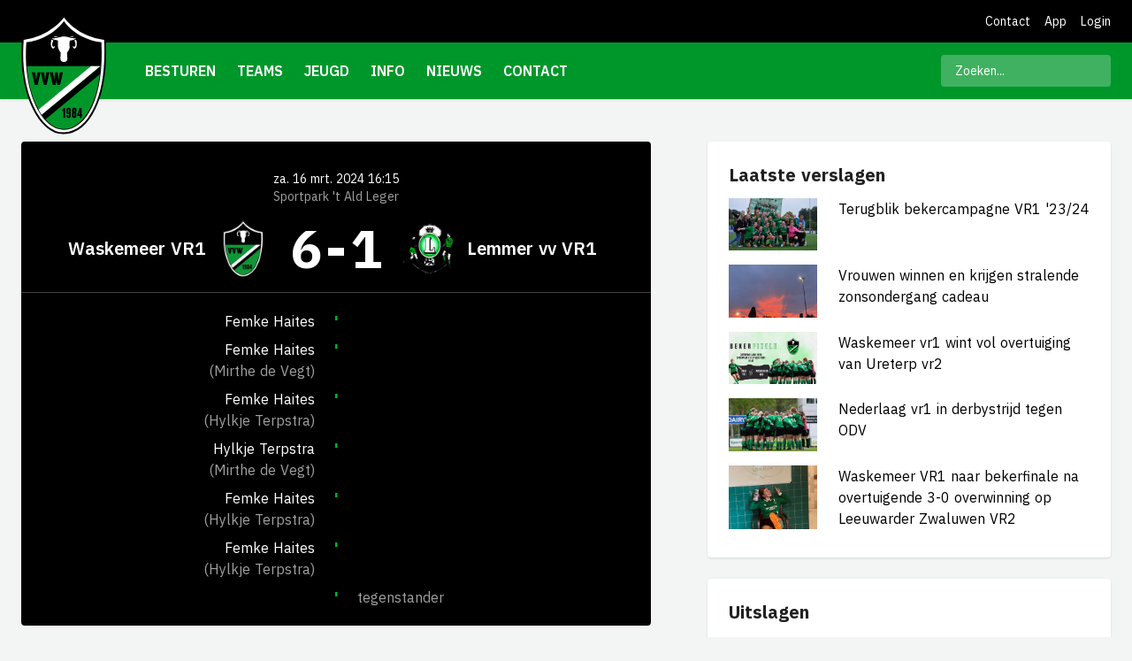

--- FILE ---
content_type: text/html; charset=UTF-8
request_url: https://vvwaskemeer.nl/sterke-overwinning-vv-waskemeer
body_size: 7342
content:
<!DOCTYPE html>
<html lang="nl">
<head>
    <meta charset="utf-8">
    <meta name="viewport" content="width=device-width, initial-scale=1">
    <link rel="icon" type="image/png" href="/favicon32.png">

    <meta property="og:site_name" content="VV Waskemeer">
            <meta property="og:title" content="Sterke overwinning vv Waskemeer"/>
            <meta property="og:image" itemprop="image" content="https://vvwaskemeer.ams3.digitaloceanspaces.com/8753/conversions/EB11D3F3-2DEE-41D8-B100-CA46B8968FA8-thumb.jpg"/>
            <meta property="og:description" content="Afgelopen weekend wisten de dames het eerder geleden verlies tegen Lemmer dubbel en dwars goed te maken in eigen huis! De groenhemden verloren afgelopen Ok"/>
            <meta property="og:type" content="website"/>

    <title>Sterke overwinning vv Waskemeer</title>
    <style>
        [x-cloak] {
            display: none;
        }
    </style>

    <script src="/livewire/livewire.min.js?id=df3a17f2"   data-csrf="T65iMQcHDtmGM0CbSK7LKryJQ02H43jkK2aF2Znq" data-update-uri="/livewire/update" data-navigate-once="true"></script>
    <script data-navigate-once="true">window.livewireScriptConfig = {"csrf":"T65iMQcHDtmGM0CbSK7LKryJQ02H43jkK2aF2Znq","uri":"\/livewire\/update","progressBar":"","nonce":""};</script>

    <link
        href="https://fonts.googleapis.com/css2?family=IBM+Plex+Sans:ital,wght@0,400;0,500;0,600;0,700;1,400&display=swap"
        rel="stylesheet">

    <script>
        window.userId = null;
    </script>
    <link rel="preload" as="style" href="https://vvwaskemeer.nl/build/assets/site-CDEq-Zjx.css" /><link rel="modulepreload" href="https://vvwaskemeer.nl/build/assets/site-CMTul-TH.js" /><link rel="modulepreload" href="https://vvwaskemeer.nl/build/assets/messages-nsM9lTDB.js" /><link rel="stylesheet" href="https://vvwaskemeer.nl/build/assets/site-CDEq-Zjx.css" data-navigate-track="reload" /><script type="module" src="https://vvwaskemeer.nl/build/assets/site-CMTul-TH.js" data-navigate-track="reload"></script>    <link rel="stylesheet" href="/flux/flux.css?id=da3247ce">
<script>
    let appearance = window.localStorage.getItem('flux.appearance') || 'system'

    if (appearance === 'system') {
        appearance = window.matchMedia('(prefers-color-scheme: dark)').matches ? 'dark' : 'light'
    }

    appearance === 'dark' ? document.documentElement.classList.add('dark') : document.documentElement.classList.remove('dark')
</script>

    <!-- Google Tag Manager -->
    <script>(function(w,d,s,l,i){w[l]=w[l]||[];w[l].push({'gtm.start':
    new Date().getTime(),event:'gtm.js'});var f=d.getElementsByTagName(s)[0],
    j=d.createElement(s),dl=l!='dataLayer'?'&l='+l:'';j.async=true;j.src=
    'https://www.googletagmanager.com/gtm.js?id='+i+dl;f.parentNode.insertBefore(j,f);
    })(window,document,'script','dataLayer','GTM-M8J6VDD');</script>
    <!-- End Google Tag Manager -->



</head>
<body x-data="site()" class="bg-gray-50">
<div class="relative z-10 text-white bg-black min-h-12 shadow">

    <div class="absolute w-full md:hidden">
        <div class="flex justify-between h-12">
            <div class="w-16">
                <a href="javascript:void(0)" class="block p-4 mt-4" @click="showMenu()">
                    <svg xmlns="http://www.w3.org/2000/svg" viewBox="0 0 448 512" class="w-6 text-white" fill="currentColor"><path d="M436 124H12c-6.627 0-12-5.373-12-12V80c0-6.627 5.373-12 12-12h424c6.627 0 12 5.373 12 12v32c0 6.627-5.373 12-12 12zm0 160H12c-6.627 0-12-5.373-12-12v-32c0-6.627 5.373-12 12-12h424c6.627 0 12 5.373 12 12v32c0 6.627-5.373 12-12 12zm0 160H12c-6.627 0-12-5.373-12-12v-32c0-6.627 5.373-12 12-12h424c6.627 0 12 5.373 12 12v32c0 6.627-5.373 12-12 12z"/></svg>                </a>
            </div>
            <div class="w-24">
                <a href="/" class="z-40 logo">
                    <img src="/img/logo.svg">
                </a>
            </div>
            <div class="w-16 text-right">
            </div>
        </div>
    </div>

    <div class="relative z-40 h-4 md:hidden">


    </div>

    <div class="container relative hidden h-12 md:block">

        <div class="flex items-center justify-end h-12 text-sm">
            
            <a class="block ml-4 hover:underline hover:text-green-400" href="/contact">Contact</a>
            <a class="block ml-4 hover:underline hover:text-green-400" href="/app" target="_blank">App</a>
            <a class="block ml-4 hover:underline hover:text-green-400" href="/nova" target="_blank">Login</a>
        </div>
    </div>
</div>

<div class="h-16 bg-green-500 shadow md:sticky top-[-1px] z-40 menu-outer">
    <div class="container items-center hidden h-16 md:flex">
        <div class="absolute w-24 mt-1 hover:scale-110 logo transition-all">
            <a href="/"><img src="/img/logo.svg"></a>
        </div>


        <div class="flex h-full ml-32 menu transition-all">
                            <a class="flex items-center h-full px-3 font-semibold text-white uppercase hover:bg-black"
                   href="/besturen"
                   @mouseenter="showMenu(1)"
                   @mouseleave="hideMenu()"
                >Besturen</a>
                            <a class="flex items-center h-full px-3 font-semibold text-white uppercase hover:bg-black"
                   href="/teams"
                   @mouseenter="showMenu(2)"
                   @mouseleave="hideMenu()"
                >Teams</a>
                            <a class="flex items-center h-full px-3 font-semibold text-white uppercase hover:bg-black"
                   href="/jeugd"
                   @mouseenter="showMenu(53)"
                   @mouseleave="hideMenu()"
                >Jeugd</a>
                            <a class="flex items-center h-full px-3 font-semibold text-white uppercase hover:bg-black"
                   href="/info"
                   @mouseenter="showMenu(3)"
                   @mouseleave="hideMenu()"
                >Info</a>
                            <a class="flex items-center h-full px-3 font-semibold text-white uppercase hover:bg-black"
                   href="https://vvwaskemeer.nl/nieuws"
                   @mouseenter="showMenu(58)"
                   @mouseleave="hideMenu()"
                >Nieuws</a>
                            <a class="flex items-center h-full px-3 font-semibold text-white uppercase hover:bg-black"
                   href="/contact"
                   @mouseenter="showMenu(4)"
                   @mouseleave="hideMenu()"
                >Contact</a>
                    </div>

        <div class="w-48 px-4 py-2 ml-auto text-sm text-white bg-white bg-opacity-25 rounded">
            Zoeken...
        </div>
    </div>
</div>

<div
    class="absolute z-30 hidden w-full p-6 text-white origin-top bg-black/80 min-h-64 bg-gray md:block submenu shadow-lg"
    x-show="menuVisible"
    @mouseenter="showMenu()"
    @mouseleave="hideMenu()"
    x-cloak
>
    <div class="container">
                    <div class="flex" x-show="currentMenu === 1">
                                    <div class="w-1/4">
                        <a class="block mb-1 text-xl text-gray-500 hover:underline"
                           href="/hoofdbestuur">Hoofdbestuur</a>

                                            </div>
                                    <div class="w-1/4">
                        <a class="block mb-1 text-xl text-gray-500 hover:underline"
                           href="">Commissies</a>

                                                    <a class="block py-1 text-sm hover:underline"
                               href="/accommodatiecommissie">Accommodatiecommissie</a>
                                                    <a class="block py-1 text-sm hover:underline"
                               href="/sponsorcommissie">Sponsorcommissie</a>
                                            </div>
                                    <div class="w-1/4">
                        <a class="block mb-1 text-xl text-gray-500 hover:underline"
                           href="/jeugdbestuur">Jeugdbestuur</a>

                                            </div>
                            </div>
                    <div class="flex" x-show="currentMenu === 2">
                                    <div class="w-1/4">
                        <a class="block mb-1 text-xl text-gray-500 hover:underline"
                           href="">Senioren</a>

                                                    <a class="block py-1 text-sm hover:underline"
                               href="/teams/255/waskemeer-1/">Waskemeer 1</a>
                                                    <a class="block py-1 text-sm hover:underline"
                               href="/teams/256/waskemeer-2/">Waskemeer 2</a>
                                                    <a class="block py-1 text-sm hover:underline"
                               href="/teams/257/waskemeer-3/">Waskemeer 3</a>
                                                    <a class="block py-1 text-sm hover:underline"
                               href="/teams/258/waskemeer-4/">Waskemeer 4</a>
                                                    <a class="block py-1 text-sm hover:underline"
                               href="/teams/259/waskemeer-5/">Waskemeer 5</a>
                                                    <a class="block py-1 text-sm hover:underline"
                               href="/teams/260/waskemeer-6/">Waskemeer 6</a>
                                                    <a class="block py-1 text-sm hover:underline"
                               href="/teams/265/waskemeer-45-plus/">Waskemeer 45+</a>
                                            </div>
                                    <div class="w-1/4">
                        <a class="block mb-1 text-xl text-gray-500 hover:underline"
                           href="">Junioren</a>

                                                    <a class="block py-1 text-sm hover:underline"
                               href="/teams/261/waskemeer-jo-17/">Waskemeer JO-17</a>
                                                    <a class="block py-1 text-sm hover:underline"
                               href="/teams/262/waskemeer-jo-14/">Waskemeer JO-14</a>
                                            </div>
                                    <div class="w-1/4">
                        <a class="block mb-1 text-xl text-gray-500 hover:underline"
                           href="">Pupillen</a>

                                                    <a class="block py-1 text-sm hover:underline"
                               href="/teams/263/waskemeer-jo-12/">Waskemeer JO-12</a>
                                                    <a class="block py-1 text-sm hover:underline"
                               href="/teams/264/waskemeer-jo-11/">Waskemeer JO-11</a>
                                                    <a class="block py-1 text-sm hover:underline"
                               href="/teams/268/waskemeer-jo-9/">Waskemeer JO-9</a>
                                            </div>
                                    <div class="w-1/4">
                        <a class="block mb-1 text-xl text-gray-500 hover:underline"
                           href="">Dames</a>

                                                    <a class="block py-1 text-sm hover:underline"
                               href="/teams/266/waskemeer-vrouwen-1/">Waskemeer Vrouwen 1</a>
                                                    <a class="block py-1 text-sm hover:underline"
                               href="/teams/267/waskemeer-vrouwen-2/">Waskemeer Vrouwen 2 (vr)</a>
                                            </div>
                            </div>
                    <div class="flex" x-show="currentMenu === 53">
                                    <div class="w-1/4">
                        <a class="block mb-1 text-xl text-gray-500 hover:underline"
                           href="/jeugdtoernooi">Jeugdtoernooi</a>

                                            </div>
                            </div>
                    <div class="flex" x-show="currentMenu === 3">
                                    <div class="w-1/4">
                        <a class="block mb-1 text-xl text-gray-500 hover:underline"
                           href="">Algemeen</a>

                                                    <a class="block py-1 text-sm hover:underline"
                               href="/trainingstijden">Trainingstijden</a>
                                                    <a class="block py-1 text-sm hover:underline"
                               href="/aanmelden">Aanmelden</a>
                                                    <a class="block py-1 text-sm hover:underline"
                               href="/programma">Programma</a>
                                            </div>
                                    <div class="w-1/4">
                        <a class="block mb-1 text-xl text-gray-500 hover:underline"
                           href="">Kantine</a>

                                                    <a class="block py-1 text-sm hover:underline"
                               href="/bardiensten">Bardiensten</a>
                                                    <a class="block py-1 text-sm hover:underline"
                               href="/dorpshuis">Dorpshuis</a>
                                            </div>
                                    <div class="w-1/4">
                        <a class="block mb-1 text-xl text-gray-500 hover:underline"
                           href="/nieuws">Nieuwsarchief</a>

                                            </div>
                            </div>
                    <div class="flex" x-show="currentMenu === 58">
                            </div>
                    <div class="flex" x-show="currentMenu === 4">
                                    <div class="w-1/4">
                        <a class="block mb-1 text-xl text-gray-500 hover:underline"
                           href="">Contactgegevens</a>

                                                    <a class="block py-1 text-sm hover:underline"
                               href="/besturen-commissies">Besturen &amp; commissies</a>
                                                    <a class="block py-1 text-sm hover:underline"
                               href="/leiders-trainers">Leiders &amp; trainers</a>
                                            </div>
                                    <div class="w-1/4">
                        <a class="block mb-1 text-xl text-gray-500 hover:underline"
                           href="/contact">Contact</a>

                                            </div>
                            </div>
        
    </div>
</div>


<div class="fixed inset-0 z-40 w-full text-white origin-top bg-black md:hidden opacity-90 overflow-y-auto"
     x-show="menuVisible"
     x-cloak
>
    <a href="javascript:void(0)" class="block p-4 mt-4" @click="hideMenu()">
        <svg xmlns="http://www.w3.org/2000/svg" viewBox="0 0 320 512" class="w-6 text-white" fill="currentColor"><path d="M207.6 256l107.72-107.72c6.23-6.23 6.23-16.34 0-22.58l-25.03-25.03c-6.23-6.23-16.34-6.23-22.58 0L160 208.4 52.28 100.68c-6.23-6.23-16.34-6.23-22.58 0L4.68 125.7c-6.23 6.23-6.23 16.34 0 22.58L112.4 256 4.68 363.72c-6.23 6.23-6.23 16.34 0 22.58l25.03 25.03c6.23 6.23 16.34 6.23 22.58 0L160 303.6l107.72 107.72c6.23 6.23 16.34 6.23 22.58 0l25.03-25.03c6.23-6.23 6.23-16.34 0-22.58L207.6 256z"/></svg>    </a>

            <a class="block px-6 py-3 text-lg" href="/nieuws">Nieuws</a>
            <a class="block px-6 py-3 text-lg" href="/">Home</a>
            <a class="block px-6 py-3 text-lg" href="/teams">Teams</a>
            <a class="block px-6 py-3 text-lg" href="/trainingstijden">Trainingstijden</a>
            <a class="block px-6 py-3 text-lg" href="/programma">Programma</a>
            <a class="block px-6 py-3 text-lg" href="/bardiensten">Bardiensten</a>
            <a class="block px-6 py-3 text-lg" href="/jeugd">Jeugd</a>
            <a class="block px-6 py-3 text-lg" href="/jeugdtoernooi">Jeugdtoernnoi</a>
            <a class="block px-6 py-3 text-lg" href="/contact">Contact</a>
            <a class="block px-6 py-3 text-lg" href="/nova">Inloggen</a>
            <a class="block px-6 py-3 text-lg" href="/app">App</a>
    
</div>


<div class="container my-8 md:my-12 min-h-screen">
    <div class="md:flex">
        <div class="mb-8 md:w-9/12">

                            <div class="-mx-3 -mt-8 text-white bg-black md:mx-0 md:mt-0 md:rounded">
    <div class="px-8 pt-16 pb-4 text-sm text-center md:pt-8">
        <div>za. 16 mrt. 2024 16:15</div>
        <div class="text-gray-500">Sportpark &#039;t Ald Leger</div>
    </div>
    <div class="flex pb-4 space-x-4 text-xl font-semibold md:hidden">
        <div class="flex-1 text-right">Waskemeer VR1</div>
        <div class="w-2 text-center">-</div>
        <div class="flex-1">Lemmer vv VR1</div>
    </div>
    <div class="flex px-8 pb-4 space-x-6 text-xl font-semibold ">
        <div class="flex items-center justify-end flex-1 space-x-4">
            <div class="hidden md:block">Waskemeer VR1</div>
            <div>
                <img class="w-14" src="https://vvwaskemeer.ams3.digitaloceanspaces.com/clubs/waskemeer.png" alt="Waskemeer VR1"
                     onerror="this.style.display = 'none'"/>
            </div>
        </div>
        <div class="flex items-center text-6xl font-bold">
            <div class="text-right">6</div>
            <div class="w-8 text-center">-</div>
            <div class="">1</div>
        </div>
        <div class="flex items-center flex-1 space-x-4">
            <div><img class="w-14" src="https://vvwaskemeer.ams3.digitaloceanspaces.com/clubs/lemmer-vv.png" alt="Lemmer vv VR1"
                      onerror="this.style.display = 'none'"/></div>
            <div class="hidden md:block">Lemmer vv VR1</div>
        </div>
    </div>

    <div class="p-4 border-t border-gray-800">
                    <div class="flex py-1">
                <div class="flex-1 text-right">
                                                                        Femke Haites
                                                                                        </div>
                <div class="w-12 font-bold text-center text-green-400">
                    '
                </div>
                <div class="flex-1">
                                    </div>

            </div>

                    <div class="flex py-1">
                <div class="flex-1 text-right">
                                                                        Femke Haites
                                                            <div class="text-gray-500">(Mirthe de Vegt)</div>
                                                                                        </div>
                <div class="w-12 font-bold text-center text-green-400">
                    '
                </div>
                <div class="flex-1">
                                    </div>

            </div>

                    <div class="flex py-1">
                <div class="flex-1 text-right">
                                                                        Femke Haites
                                                            <div class="text-gray-500">(Hylkje Terpstra)</div>
                                                                                        </div>
                <div class="w-12 font-bold text-center text-green-400">
                    '
                </div>
                <div class="flex-1">
                                    </div>

            </div>

                    <div class="flex py-1">
                <div class="flex-1 text-right">
                                                                        Hylkje Terpstra
                                                            <div class="text-gray-500">(Mirthe de Vegt)</div>
                                                                                        </div>
                <div class="w-12 font-bold text-center text-green-400">
                    '
                </div>
                <div class="flex-1">
                                    </div>

            </div>

                    <div class="flex py-1">
                <div class="flex-1 text-right">
                                                                        Femke Haites
                                                            <div class="text-gray-500">(Hylkje Terpstra)</div>
                                                                                        </div>
                <div class="w-12 font-bold text-center text-green-400">
                    '
                </div>
                <div class="flex-1">
                                    </div>

            </div>

                    <div class="flex py-1">
                <div class="flex-1 text-right">
                                                                        Femke Haites
                                                            <div class="text-gray-500">(Hylkje Terpstra)</div>
                                                                                        </div>
                <div class="w-12 font-bold text-center text-green-400">
                    '
                </div>
                <div class="flex-1">
                                    </div>

            </div>

                    <div class="flex py-1">
                <div class="flex-1 text-right">
                                    </div>
                <div class="w-12 font-bold text-center text-green-400">
                    '
                </div>
                <div class="flex-1">
                                                                        <span class="text-gray-500">tegenstander</span>
                                                            </div>

            </div>

            </div>
</div>


<div class="mb-8"></div>
            
            <h1 class="mb-2 text-2xl font-bold leading-tight xl:text-3xl">
    Sterke overwinning vv Waskemeer
</h1>

            <div class="max-w-full prose">

                                    <img src="https://vvwaskemeer.ams3.digitaloceanspaces.com/8753/conversions/EB11D3F3-2DEE-41D8-B100-CA46B8968FA8-large.jpg" alt="Sterke overwinning vv Waskemeer"
                         class="w-full mb-6 md:w-2/3 inline-block md:float-left md:mr-6">
                
                Afgelopen weekend wisten de dames het eerder geleden verlies tegen Lemmer dubbel en dwars goed te maken in eigen huis! De groenhemden verloren afgelopen Oktober hun aller eerste wedstrijd van het seizoen in Lemmer, waar ze met maar liefst 6-3 van de mat werden getikt. Met spanning en strijdlust in lichaam en geest werd er om 16:30 afgetrapt, in het zwart ditmaal omdat de tegenstander ook in het groen was. (Met dank aan het 6e, waarvan we de zwarte shirtjes konden gebruiken!)

Vanaf minuut een was al duidelijk dat Waskemeer wist hoe ze het spel wilden spelen. In de beginfase van de wedstrijd kwamen de dames een aantal keer goed voor de goal en na nog geen 5 minuten werd het<div class="quote"><div class="quote-title">"Mooi waar oppe lemmer"</div><div class="quote-by"></div></div> eerste doelpunt al gescoord. Deze werd afgekeurd wegens buitenspel helaas, maar dat was geen enkel probleem. Kort daarna was het Femke die de bal wel in de goal wist te leggen zonder dat er gevlagd werd. Waskemeer liet duidelijk zien waar de afgelopen weken zo hard aan gewerkt werd op de trainingen en zowel team & staff als publiek kon genieten van mooi samenspel, leuke voorzetten en spannende doelpogingen. De ene na de andere aanval werd ingezet en de tegenstander werd goed onder druk gezet. Dit bood ook de mogelijkheid om vanuit de achterhoede te gaan opbouwen, waar we steeds meer mee aan het oefenen zijn. Uiteindelijk werd de wedstrijd met 6-1 gewonnen 🙌 

Woensdag a.s. komen de dames in actie in en tegen de Knipe! Zouden zij de 3 punten weer mee naar huis nemen?
            </div>

            <div class="grid grid-cols-2 gap-4 mt-8 md:grid-cols-4">
                            </div>

            
            
        </div>

        <div class="flex-1 mb-8 md:ml-8 xl:ml-16">
                            <div>
    
            <div class="bg-white shadow rounded mb-6">

            <div class="px-4 pt-3 pb-3 text-xl font-bold md:pt-6 md:px-6">Laatste verslagen</div>
    
    
        <div class="px-4 pb-3 md:pb-4 md:px-6 ">
            <div class="flex mb-4">
                    <div class="mr-4 md:mr-6 w-100">
                                                    <a href="/terugblik-bekercampagne-vr1-2324">
                                <img src="https://vvwaskemeer.ams3.digitaloceanspaces.com/9240/conversions/IMG-20240611-WA0013-thumb.jpg" alt="Terugblik bekercampagne VR1 &#039;23/24" class="object-cover w-full h-full">
                            </a>
                                            </div>
                    <div class="flex-1">
                        <a href="/terugblik-bekercampagne-vr1-2324" class="text-black hover:underline">
                            Terugblik bekercampagne VR1 &#039;23/24
                        </a>
                    </div>
                </div>
                            <div class="flex mb-4">
                    <div class="mr-4 md:mr-6 w-100">
                                                    <a href="/vrouwen-winnen-en-krijgen-stralende-zonsondergang-cadeau">
                                <img src="https://vvwaskemeer.ams3.digitaloceanspaces.com/9134/conversions/IMG_6597-thumb.jpg" alt="Vrouwen winnen en krijgen stralende zonsondergang cadeau" class="object-cover w-full h-full">
                            </a>
                                            </div>
                    <div class="flex-1">
                        <a href="/vrouwen-winnen-en-krijgen-stralende-zonsondergang-cadeau" class="text-black hover:underline">
                            Vrouwen winnen en krijgen stralende zonsondergang cadeau
                        </a>
                    </div>
                </div>
                            <div class="flex mb-4">
                    <div class="mr-4 md:mr-6 w-100">
                                                    <a href="/waskemeer-vr1-wint-vol-overtuiging-van-ureterp-vr2">
                                <img src="https://vvwaskemeer.ams3.digitaloceanspaces.com/9092/conversions/vv-waskemeer-vr-1-bekerfinale--thumb.jpg" alt="Waskemeer vr1 wint vol overtuiging van Ureterp vr2" class="object-cover w-full h-full">
                            </a>
                                            </div>
                    <div class="flex-1">
                        <a href="/waskemeer-vr1-wint-vol-overtuiging-van-ureterp-vr2" class="text-black hover:underline">
                            Waskemeer vr1 wint vol overtuiging van Ureterp vr2
                        </a>
                    </div>
                </div>
                            <div class="flex mb-4">
                    <div class="mr-4 md:mr-6 w-100">
                                                    <a href="/nederlaag-vr1-in-derbystrijd-tegen-odv">
                                <img src="https://vvwaskemeer.ams3.digitaloceanspaces.com/9051/conversions/463720C1-0A62-4527-835C-5F4B05AED494-thumb.jpg" alt="Nederlaag vr1 in derbystrijd tegen ODV" class="object-cover w-full h-full">
                            </a>
                                            </div>
                    <div class="flex-1">
                        <a href="/nederlaag-vr1-in-derbystrijd-tegen-odv" class="text-black hover:underline">
                            Nederlaag vr1 in derbystrijd tegen ODV
                        </a>
                    </div>
                </div>
                            <div class="flex mb-4">
                    <div class="mr-4 md:mr-6 w-100">
                                                    <a href="/waskemeer-vr1-naar-bekerfinale-na-overtuigende-3-0-overwinning-op-leeuwarder-zwaluwen-vr2">
                                <img src="https://vvwaskemeer.ams3.digitaloceanspaces.com/8999/conversions/WhatsApp-Image-2024-05-05-at-19.42.31-thumb.jpg" alt="Waskemeer VR1 naar bekerfinale na overtuigende 3-0 overwinning op Leeuwarder Zwaluwen VR2" class="object-cover w-full h-full">
                            </a>
                                            </div>
                    <div class="flex-1">
                        <a href="/waskemeer-vr1-naar-bekerfinale-na-overtuigende-3-0-overwinning-op-leeuwarder-zwaluwen-vr2" class="text-black hover:underline">
                            Waskemeer VR1 naar bekerfinale na overtuigende 3-0 overwinning op Leeuwarder Zwaluwen VR2
                        </a>
                    </div>
                </div>
        </div>

    
</div>
    
            <div class="bg-white shadow rounded mb-6">

            <div class="px-4 pt-3 pb-3 text-xl font-bold md:pt-6 md:px-6">Uitslagen</div>
    
    
        <div class="px-4 pb-3 md:pb-4 md:px-6 ">
            <div class="overflow-x-auto">
                <table class="table text-sm">
                                            <tr onclick="document.location = '/game/12573'"
                            class="cursor-pointer hover:bg-green-100">
                            <td><a href="/game/12573">01/06</a></td>
                            <td class="whitespace-nowrap">DESZ VR1</td>
                            <td class="whitespace-nowrap">Waskemeer VR1</td>
                            <td class="whitespace-nowrap">6 - 0</td>
                        </tr>
                                            <tr onclick="document.location = '/game/12572'"
                            class="cursor-pointer hover:bg-green-100">
                            <td><a href="/game/12572">04/05</a></td>
                            <td class="whitespace-nowrap">Waskemeer VR1</td>
                            <td class="whitespace-nowrap">Leeuwarder Zwaluwen VR2</td>
                            <td class="whitespace-nowrap">3 - 0</td>
                        </tr>
                                            <tr onclick="document.location = '/game/12511'"
                            class="cursor-pointer hover:bg-green-100">
                            <td><a href="/game/12511">30/03</a></td>
                            <td class="whitespace-nowrap">The Knickerbockers VR5</td>
                            <td class="whitespace-nowrap">Waskemeer VR1</td>
                            <td class="whitespace-nowrap">8 - 9</td>
                        </tr>
                                            <tr onclick="document.location = '/game/12355'"
                            class="cursor-pointer hover:bg-green-100">
                            <td><a href="/game/12355">17/02</a></td>
                            <td class="whitespace-nowrap">Waskemeer VR1</td>
                            <td class="whitespace-nowrap">Heerenveense Boys VR2</td>
                            <td class="whitespace-nowrap">2 - 2</td>
                        </tr>
                                            <tr onclick="document.location = '/game/12000'"
                            class="cursor-pointer hover:bg-green-100">
                            <td><a href="/game/12000">16/10</a></td>
                            <td class="whitespace-nowrap">Waskemeer VR1</td>
                            <td class="whitespace-nowrap">Peize VR1</td>
                            <td class="whitespace-nowrap">6 - 5</td>
                        </tr>
                                            <tr onclick="document.location = '/game/10824'"
                            class="cursor-pointer hover:bg-green-100">
                            <td><a href="/game/10824">16/09</a></td>
                            <td class="whitespace-nowrap">S.V. Oosterwolde VR1</td>
                            <td class="whitespace-nowrap">Waskemeer VR1</td>
                            <td class="whitespace-nowrap">2 - 5</td>
                        </tr>
                                            <tr onclick="document.location = '/game/10813'"
                            class="cursor-pointer hover:bg-green-100">
                            <td><a href="/game/10813">09/09</a></td>
                            <td class="whitespace-nowrap">Zevenhuizen VR2</td>
                            <td class="whitespace-nowrap">Waskemeer VR1</td>
                            <td class="whitespace-nowrap">0 - 11</td>
                        </tr>
                                            <tr onclick="document.location = '/game/10803'"
                            class="cursor-pointer hover:bg-green-100">
                            <td><a href="/game/10803">02/09</a></td>
                            <td class="whitespace-nowrap">Waskemeer VR1</td>
                            <td class="whitespace-nowrap">S.V. Haulerwijk VR1</td>
                            <td class="whitespace-nowrap">2 - 0</td>
                        </tr>
                                    </table>
            </div>
        </div>

    
</div>
    
    
    


                    <div class="bg-white shadow rounded mb-6">

            <div class="px-4 pt-3 pb-3 text-xl font-bold md:pt-6 md:px-6">Competitie uitslagen</div>
    
    
        <div class="px-4 pb-3 md:pb-4 md:px-6 ">
            <div class="overflow-x-auto">
                <table class="table text-sm">
                                                                    <tr class="font-bold text-green-600">
                            <td>15/06</td>
                            <td class="">
                                <div class="w-40 truncate whitespace-nowrap">Nieuweschoot VR1</div>
                            </td>
                            <td class="">
                                <div class="w-40 truncate whitespace-nowrap">Waskemeer VR1</div>
                            </td>
                            <td class=" whitespace-nowrap">2
                                - 0</td>
                        </tr>
                                                                                            <tr class="">
                            <td>11/06</td>
                            <td class="pt-4">
                                <div class="w-40 truncate whitespace-nowrap">Oudehaske VR1</div>
                            </td>
                            <td class="pt-4">
                                <div class="w-40 truncate whitespace-nowrap">SJO WTTC VR2</div>
                            </td>
                            <td class="pt-4 whitespace-nowrap">1
                                - 5</td>
                        </tr>
                                                                                            <tr class="">
                            <td>11/06</td>
                            <td class="">
                                <div class="w-40 truncate whitespace-nowrap">Read Swart VR1</div>
                            </td>
                            <td class="">
                                <div class="w-40 truncate whitespace-nowrap">Lemmer vv VR1</div>
                            </td>
                            <td class=" whitespace-nowrap">4
                                - 2</td>
                        </tr>
                                                                                            <tr class="">
                            <td>08/06</td>
                            <td class="pt-4">
                                <div class="w-40 truncate whitespace-nowrap">Nieuweschoot VR1</div>
                            </td>
                            <td class="pt-4">
                                <div class="w-40 truncate whitespace-nowrap">SJO WTTC VR2</div>
                            </td>
                            <td class="pt-4 whitespace-nowrap">2
                                - 0</td>
                        </tr>
                                                                                            <tr class="">
                            <td>08/06</td>
                            <td class="">
                                <div class="w-40 truncate whitespace-nowrap">Lemmer vv VR1</div>
                            </td>
                            <td class="">
                                <div class="w-40 truncate whitespace-nowrap">S.V. Oosterwolde VR1</div>
                            </td>
                            <td class=" whitespace-nowrap">0
                                - 6</td>
                        </tr>
                                                                                            <tr class="">
                            <td>05/06</td>
                            <td class="pt-4">
                                <div class="w-40 truncate whitespace-nowrap">Oudehaske VR1</div>
                            </td>
                            <td class="pt-4">
                                <div class="w-40 truncate whitespace-nowrap">Nieuweschoot VR1</div>
                            </td>
                            <td class="pt-4 whitespace-nowrap">2
                                - 2</td>
                        </tr>
                                                                                            <tr class="font-bold text-green-600">
                            <td>03/06</td>
                            <td class="pt-4">
                                <div class="w-40 truncate whitespace-nowrap">Waskemeer VR1</div>
                            </td>
                            <td class="pt-4">
                                <div class="w-40 truncate whitespace-nowrap">Oudehaske VR1</div>
                            </td>
                            <td class="pt-4 whitespace-nowrap">4
                                - 1</td>
                        </tr>
                                                                                            <tr class="">
                            <td>01/06</td>
                            <td class="pt-4">
                                <div class="w-40 truncate whitespace-nowrap">Oerterp VR2</div>
                            </td>
                            <td class="pt-4">
                                <div class="w-40 truncate whitespace-nowrap">SJO WTTC VR2</div>
                            </td>
                            <td class="pt-4 whitespace-nowrap">1
                                - 6</td>
                        </tr>
                                                                                            <tr class="">
                            <td>29/05</td>
                            <td class="pt-4">
                                <div class="w-40 truncate whitespace-nowrap">S.V. Oosterwolde VR1</div>
                            </td>
                            <td class="pt-4">
                                <div class="w-40 truncate whitespace-nowrap">Nieuweschoot VR1</div>
                            </td>
                            <td class="pt-4 whitespace-nowrap">3
                                - 0</td>
                        </tr>
                                                                                            <tr class="">
                            <td>29/05</td>
                            <td class="">
                                <div class="w-40 truncate whitespace-nowrap">SJO WTTC VR2</div>
                            </td>
                            <td class="">
                                <div class="w-40 truncate whitespace-nowrap">Lemmer vv VR1</div>
                            </td>
                            <td class=" whitespace-nowrap">3
                                - 2</td>
                        </tr>
                                                                                            <tr class="">
                            <td>25/05</td>
                            <td class="pt-4">
                                <div class="w-40 truncate whitespace-nowrap">S.V. Oosterwolde VR1</div>
                            </td>
                            <td class="pt-4">
                                <div class="w-40 truncate whitespace-nowrap">SJO WTTC VR2</div>
                            </td>
                            <td class="pt-4 whitespace-nowrap">5
                                - 1</td>
                        </tr>
                                                                                            <tr class="">
                            <td>25/05</td>
                            <td class="">
                                <div class="w-40 truncate whitespace-nowrap">SC Joure VR2</div>
                            </td>
                            <td class="">
                                <div class="w-40 truncate whitespace-nowrap">ODV VR1</div>
                            </td>
                            <td class=" whitespace-nowrap">0
                                - 4</td>
                        </tr>
                                                            </table>
            </div>
        </div>

    
</div>
    
    
</div>
                    </div>
    </div>
</div>

<div class="py-6 text-white bg-gray-900 relative z-10">
    <div class="container">
        <div class="flex items-center justify-between">
            <div>
                <a class="inline-block px-4 py-2 text-white bg-green-500 rounded hover:bg-green-400" href="/aanmelden">
    <svg xmlns="http://www.w3.org/2000/svg" viewBox="0 0 256 512" class="h-4 mr-1 -mt-1" fill="currentColor"><path d="M24.707 38.101L4.908 57.899c-4.686 4.686-4.686 12.284 0 16.971L185.607 256 4.908 437.13c-4.686 4.686-4.686 12.284 0 16.971L24.707 473.9c4.686 4.686 12.284 4.686 16.971 0l209.414-209.414c4.686-4.686 4.686-12.284 0-16.971L41.678 38.101c-4.687-4.687-12.285-4.687-16.971 0z"/></svg>                    Lid worden
</a>
            </div>

            <div>
                <a href="mailto:info@vvwaskemeer.nl">
                    <svg xmlns="http://www.w3.org/2000/svg" viewBox="0 0 512 512" class="h-6 ml-3 text-gray-300 hover:text-white" fill="currentColor"><path d="M464 64H48C21.49 64 0 85.49 0 112v288c0 26.51 21.49 48 48 48h416c26.51 0 48-21.49 48-48V112c0-26.51-21.49-48-48-48zm0 48v40.805c-22.422 18.259-58.168 46.651-134.587 106.49-16.841 13.247-50.201 45.072-73.413 44.701-23.208.375-56.579-31.459-73.413-44.701C106.18 199.465 70.425 171.067 48 152.805V112h416zM48 400V214.398c22.914 18.251 55.409 43.862 104.938 82.646 21.857 17.205 60.134 55.186 103.062 54.955 42.717.231 80.509-37.199 103.053-54.947 49.528-38.783 82.032-64.401 104.947-82.653V400H48z"/></svg>                </a>
                <a href="https://instagram.com/vvwaskemeer">
                    <svg xmlns="http://www.w3.org/2000/svg" viewBox="0 0 448 512" class="h-6 ml-3 text-gray-300 hover:text-white" fill="currentColor"><path d="M224.1 141c-63.6 0-114.9 51.3-114.9 114.9s51.3 114.9 114.9 114.9S339 319.5 339 255.9 287.7 141 224.1 141zm0 189.6c-41.1 0-74.7-33.5-74.7-74.7s33.5-74.7 74.7-74.7 74.7 33.5 74.7 74.7-33.6 74.7-74.7 74.7zm146.4-194.3c0 14.9-12 26.8-26.8 26.8-14.9 0-26.8-12-26.8-26.8s12-26.8 26.8-26.8 26.8 12 26.8 26.8zm76.1 27.2c-1.7-35.9-9.9-67.7-36.2-93.9-26.2-26.2-58-34.4-93.9-36.2-37-2.1-147.9-2.1-184.9 0-35.8 1.7-67.6 9.9-93.9 36.1s-34.4 58-36.2 93.9c-2.1 37-2.1 147.9 0 184.9 1.7 35.9 9.9 67.7 36.2 93.9s58 34.4 93.9 36.2c37 2.1 147.9 2.1 184.9 0 35.9-1.7 67.7-9.9 93.9-36.2 26.2-26.2 34.4-58 36.2-93.9 2.1-37 2.1-147.8 0-184.8zM398.8 388c-7.8 19.6-22.9 34.7-42.6 42.6-29.5 11.7-99.5 9-132.1 9s-102.7 2.6-132.1-9c-19.6-7.8-34.7-22.9-42.6-42.6-11.7-29.5-9-99.5-9-132.1s-2.6-102.7 9-132.1c7.8-19.6 22.9-34.7 42.6-42.6 29.5-11.7 99.5-9 132.1-9s102.7-2.6 132.1 9c19.6 7.8 34.7 22.9 42.6 42.6 11.7 29.5 9 99.5 9 132.1s2.7 102.7-9 132.1z"/></svg>                </a>
                <a href="https://facebook.com/vvwaskemeer">
                    <svg xmlns="http://www.w3.org/2000/svg" viewBox="0 0 512 512" class="h-6 ml-3 text-gray-300 hover:text-white" fill="currentColor"><path d="M504 256C504 119 393 8 256 8S8 119 8 256c0 123.78 90.69 226.38 209.25 245V327.69h-63V256h63v-54.64c0-62.15 37-96.48 93.67-96.48 27.14 0 55.52 4.84 55.52 4.84v61h-31.28c-30.8 0-40.41 19.12-40.41 38.73V256h68.78l-11 71.69h-57.78V501C413.31 482.38 504 379.78 504 256z"/></svg>                </a>
            </div>
        </div>
    </div>
</div>
<div class="py-4 text-sm text-center text-white bg-black border-t border-gray-700 relative z-10">
    <div class="container">
        <div class="justify-between md:flex ">
            <div class="mb-4 md:mb-0">
                <span class="hidden md-block">&copy; 2026</span>
                vv Waskemeer - De club waar iedereen welkom is!
            </div>

            <div>
                <a href="/contact">Contact</a> &nbsp;
                <a href="/trainingstijden">Traininstijden</a> &nbsp;
                <a href="/programma">Programma</a> &nbsp;
                <a href="/privacy">Privacy</a>
            </div>
        </div>
    </div>
</div>
<script src="/flux/flux.min.js?id=0ecd1d57" data-navigate-once></script>

</body>
</html>


--- FILE ---
content_type: application/javascript; charset=utf-8
request_url: https://vvwaskemeer.nl/build/assets/site-CMTul-TH.js
body_size: 9873
content:
import"./messages-nsM9lTDB.js";var He={exports:{}};(function(A,V){(function(T,E){A.exports=E()})(window,function(){return function(T){var E={};function y(h){if(E[h])return E[h].exports;var p=E[h]={i:h,l:!1,exports:{}};return T[h].call(p.exports,p,p.exports,y),p.l=!0,p.exports}return y.m=T,y.c=E,y.d=function(h,p,F){y.o(h,p)||Object.defineProperty(h,p,{enumerable:!0,get:F})},y.r=function(h){typeof Symbol<"u"&&Symbol.toStringTag&&Object.defineProperty(h,Symbol.toStringTag,{value:"Module"}),Object.defineProperty(h,"__esModule",{value:!0})},y.t=function(h,p){if(1&p&&(h=y(h)),8&p||4&p&&typeof h=="object"&&h&&h.__esModule)return h;var F=Object.create(null);if(y.r(F),Object.defineProperty(F,"default",{enumerable:!0,value:h}),2&p&&typeof h!="string")for(var k in h)y.d(F,k,(function(N){return h[N]}).bind(null,k));return F},y.n=function(h){var p=h&&h.__esModule?function(){return h.default}:function(){return h};return y.d(p,"a",p),p},y.o=function(h,p){return Object.prototype.hasOwnProperty.call(h,p)},y.p="",y(y.s=0)}([function(T,E,y){y.r(E);var h,p="fslightbox-",F="".concat(p,"styles"),k="".concat(p,"cursor-grabbing"),N="".concat(p,"full-dimension"),R="".concat(p,"flex-centered"),_="".concat(p,"open"),Y="".concat(p,"transform-transition"),O="".concat(p,"absoluted"),J="".concat(p,"slide-btn"),G="".concat(J,"-container"),D="".concat(p,"fade-in"),j="".concat(p,"fade-out"),H=D+"-strong",$=j+"-strong",se="".concat(p,"opacity-"),ae="".concat(se,"1"),W="".concat(p,"source");function K(t){return(K=typeof Symbol=="function"&&typeof Symbol.iterator=="symbol"?function(e){return typeof e}:function(e){return e&&typeof Symbol=="function"&&e.constructor===Symbol&&e!==Symbol.prototype?"symbol":typeof e})(t)}function ce(t){var e=t.stageIndexes,o=t.core.stageManager,r=t.props.sources.length-1;o.getPreviousSlideIndex=function(){return e.current===0?r:e.current-1},o.getNextSlideIndex=function(){return e.current===r?0:e.current+1},o.updateStageIndexes=r===0?function(){}:r===1?function(){e.current===0?(e.next=1,delete e.previous):(e.previous=0,delete e.next)}:function(){e.previous=o.getPreviousSlideIndex(),e.next=o.getNextSlideIndex()},o.i=r<=2?function(){return!0}:function(n){var i=e.current;if(i===0&&n===r||i===r&&n===0)return!0;var a=i-n;return a===-1||a===0||a===1}}(typeof document>"u"?"undefined":K(document))==="object"&&((h=document.createElement("style")).className=F,h.appendChild(document.createTextNode(".fslightbox-absoluted{position:absolute;top:0;left:0}.fslightbox-fade-in{animation:fslightbox-fade-in .3s cubic-bezier(0,0,.7,1)}.fslightbox-fade-out{animation:fslightbox-fade-out .3s ease}.fslightbox-fade-in-strong{animation:fslightbox-fade-in-strong .3s cubic-bezier(0,0,.7,1)}.fslightbox-fade-out-strong{animation:fslightbox-fade-out-strong .3s ease}@keyframes fslightbox-fade-in{from{opacity:.65}to{opacity:1}}@keyframes fslightbox-fade-out{from{opacity:.35}to{opacity:0}}@keyframes fslightbox-fade-in-strong{from{opacity:.3}to{opacity:1}}@keyframes fslightbox-fade-out-strong{from{opacity:1}to{opacity:0}}.fslightbox-cursor-grabbing{cursor:grabbing}.fslightbox-full-dimension{width:100%;height:100%}.fslightbox-open{overflow:hidden;height:100%}.fslightbox-flex-centered{display:flex;justify-content:center;align-items:center}.fslightbox-opacity-0{opacity:0!important}.fslightbox-opacity-1{opacity:1!important}.fslightbox-scrollbarfix{padding-right:17px}.fslightbox-transform-transition{transition:transform .3s}.fslightbox-container{font-family:Arial,sans-serif;position:fixed;top:0;left:0;background:linear-gradient(rgba(30,30,30,.9),#000 1810%);touch-action:pinch-zoom;z-index:1000000000;-webkit-user-select:none;-moz-user-select:none;-ms-user-select:none;user-select:none;-webkit-tap-highlight-color:transparent}.fslightbox-container *{box-sizing:border-box}.fslightbox-svg-path{transition:fill .15s ease;fill:#ddd}.fslightbox-nav{height:45px;width:100%;position:absolute;top:0;left:0}.fslightbox-slide-number-container{display:flex;justify-content:center;align-items:center;position:relative;height:100%;font-size:15px;color:#d7d7d7;z-index:0;max-width:55px;text-align:left}.fslightbox-slide-number-container .fslightbox-flex-centered{height:100%}.fslightbox-slash{display:block;margin:0 5px;width:1px;height:12px;transform:rotate(15deg);background:#fff}.fslightbox-toolbar{position:absolute;z-index:3;right:0;top:0;height:100%;display:flex;background:rgba(35,35,35,.65)}.fslightbox-toolbar-button{height:100%;width:45px;cursor:pointer}.fslightbox-toolbar-button:hover .fslightbox-svg-path{fill:#fff}.fslightbox-slide-btn-container{display:flex;align-items:center;padding:12px 12px 12px 6px;position:absolute;top:50%;cursor:pointer;z-index:3;transform:translateY(-50%)}@media (min-width:476px){.fslightbox-slide-btn-container{padding:22px 22px 22px 6px}}@media (min-width:768px){.fslightbox-slide-btn-container{padding:30px 30px 30px 6px}}.fslightbox-slide-btn-container:hover .fslightbox-svg-path{fill:#f1f1f1}.fslightbox-slide-btn{padding:9px;font-size:26px;background:rgba(35,35,35,.65)}@media (min-width:768px){.fslightbox-slide-btn{padding:10px}}@media (min-width:1600px){.fslightbox-slide-btn{padding:11px}}.fslightbox-slide-btn-container-previous{left:0}@media (max-width:475.99px){.fslightbox-slide-btn-container-previous{padding-left:3px}}.fslightbox-slide-btn-container-next{right:0;padding-left:12px;padding-right:3px}@media (min-width:476px){.fslightbox-slide-btn-container-next{padding-left:22px}}@media (min-width:768px){.fslightbox-slide-btn-container-next{padding-left:30px}}@media (min-width:476px){.fslightbox-slide-btn-container-next{padding-right:6px}}.fslightbox-down-event-detector{position:absolute;z-index:1}.fslightbox-slide-swiping-hoverer{z-index:4}.fslightbox-invalid-file-wrapper{font-size:22px;color:#eaebeb;margin:auto}.fslightbox-video{object-fit:cover}.fslightbox-youtube-iframe{border:0}.fslightboxl{display:block;margin:auto;position:absolute;top:50%;left:50%;transform:translate(-50%,-50%);width:67px;height:67px}.fslightboxl div{box-sizing:border-box;display:block;position:absolute;width:54px;height:54px;margin:6px;border:5px solid;border-color:#999 transparent transparent transparent;border-radius:50%;animation:fslightboxl 1.2s cubic-bezier(.5,0,.5,1) infinite}.fslightboxl div:nth-child(1){animation-delay:-.45s}.fslightboxl div:nth-child(2){animation-delay:-.3s}.fslightboxl div:nth-child(3){animation-delay:-.15s}@keyframes fslightboxl{0%{transform:rotate(0)}100%{transform:rotate(360deg)}}.fslightbox-source{position:relative;z-index:2;opacity:0}")),document.head.appendChild(h));function le(t){var e,o=t.props,r=0,n={};this.getSourceTypeFromLocalStorageByUrl=function(a){return e[a]?e[a]:i(a)},this.handleReceivedSourceTypeForUrl=function(a,c){if(n[c]===!1&&(r--,a!=="invalid"?n[c]=a:delete n[c],r===0)){(function(s,l){for(var u in l)s[u]=l[u]})(e,n);try{localStorage.setItem("fslightbox-types",JSON.stringify(e))}catch{}}};var i=function(a){r++,n[a]=!1};if(o.disableLocalStorage)this.getSourceTypeFromLocalStorageByUrl=function(){},this.handleReceivedSourceTypeForUrl=function(){};else{try{e=JSON.parse(localStorage.getItem("fslightbox-types"))}catch{}e||(e={},this.getSourceTypeFromLocalStorageByUrl=i)}}function ue(t,e,o,r){var n=t.data,i=t.elements.sources,a=o/r,c=0;this.adjustSize=function(){if((c=n.maxSourceWidth/a)<n.maxSourceHeight)return o<n.maxSourceWidth&&(c=r),s();c=r>n.maxSourceHeight?n.maxSourceHeight:r,s()};var s=function(){i[e].style.width=c*a+"px",i[e].style.height=c+"px"}}function de(t,e){var o=this,r=t.collections.sourceSizers,n=t.elements,i=n.sourceAnimationWrappers,a=n.sources,c=t.isl,s=t.resolve;function l(u,d){r[e]=s(ue,[e,u,d]),r[e].adjustSize()}this.runActions=function(u,d){c[e]=!0,a[e].classList.add(ae),i[e].classList.add(H),i[e].removeChild(i[e].firstChild),l(u,d),o.runActions=l}}function fe(t,e){var o,r=this,n=t.elements.sources,i=t.props,a=(0,t.resolve)(de,[e]);this.handleImageLoad=function(c){var s=c.target,l=s.naturalWidth,u=s.naturalHeight;a.runActions(l,u)},this.handleVideoLoad=function(c){var s=c.target,l=s.videoWidth,u=s.videoHeight;o=!0,a.runActions(l,u)},this.handleNotMetaDatedVideoLoad=function(){o||r.handleYoutubeLoad()},this.handleYoutubeLoad=function(){var c=1920,s=1080;i.maxYoutubeDimensions&&(c=i.maxYoutubeDimensions.width,s=i.maxYoutubeDimensions.height),a.runActions(c,s)},this.handleCustomLoad=function(){var c=n[e],s=c.offsetWidth,l=c.offsetHeight;s&&l?a.runActions(s,l):setTimeout(r.handleCustomLoad)}}function M(t,e,o){var r=t.elements.sources,n=t.props.customClasses,i=n[e]?n[e]:"";r[e].className=o+" "+i}function X(t,e){var o=t.elements.sources,r=t.props.customAttributes;for(var n in r[e])o[e].setAttribute(n,r[e][n])}function pe(t,e){var o=t.collections.sourceLoadHandlers,r=t.elements,n=r.sources,i=r.sourceAnimationWrappers,a=t.props.sources;n[e]=document.createElement("img"),M(t,e,W),n[e].src=a[e],n[e].onload=o[e].handleImageLoad,X(t,e),i[e].appendChild(n[e])}function he(t,e){var o=t.collections.sourceLoadHandlers,r=t.elements,n=r.sources,i=r.sourceAnimationWrappers,a=t.props,c=a.sources,s=a.videosPosters;n[e]=document.createElement("video"),M(t,e,W),n[e].src=c[e],n[e].onloadedmetadata=function(u){o[e].handleVideoLoad(u)},n[e].controls=!0,X(t,e),s[e]&&(n[e].poster=s[e]);var l=document.createElement("source");l.src=c[e],n[e].appendChild(l),setTimeout(o[e].handleNotMetaDatedVideoLoad,3e3),i[e].appendChild(n[e])}function me(t,e){var o=t.collections.sourceLoadHandlers,r=t.elements,n=r.sources,i=r.sourceAnimationWrappers,a=t.props.sources;n[e]=document.createElement("iframe"),M(t,e,"".concat(W," ").concat(p,"youtube-iframe"));var c=a[e],s=c.split("?")[1];n[e].src="https://www.youtube.com/embed/".concat(c.match(/^.*(youtu.be\/|v\/|u\/\w\/|embed\/|watch\?v=|\&v=)([^#\&\?]*).*/)[2],"?").concat(s||""),n[e].allowFullscreen=!0,X(t,e),i[e].appendChild(n[e]),o[e].handleYoutubeLoad()}function ge(t,e){var o=t.collections.sourceLoadHandlers,r=t.elements,n=r.sources,i=r.sourceAnimationWrappers,a=t.props.sources;n[e]=a[e],M(t,e,"".concat(n[e].className," ").concat(W)),i[e].appendChild(n[e]),o[e].handleCustomLoad()}function ve(t,e){var o=t.elements,r=o.sources,n=o.sourceAnimationWrappers;t.props.sources,r[e]=document.createElement("div"),r[e].className="".concat(p,"invalid-file-wrapper ").concat(R),r[e].innerHTML="Invalid source",n[e].classList.add(H),n[e].removeChild(n[e].firstChild),n[e].appendChild(r[e])}function be(t){var e=t.collections,o=e.sourceLoadHandlers,r=e.sourcesRenderFunctions,n=t.core.sourceDisplayFacade,i=t.resolve;this.runActionsForSourceTypeAndIndex=function(a,c){var s;switch(a!=="invalid"&&(o[c]=i(fe,[c])),a){case"image":s=pe;break;case"video":s=he;break;case"youtube":s=me;break;case"custom":s=ge;break;default:s=ve}r[c]=function(){return s(t,c)},n.displaySourcesWhichShouldBeDisplayed()}}function xe(){var t,e,o,r={isUrlYoutubeOne:function(i){var a=document.createElement("a");return a.href=i,a.hostname==="www.youtube.com"||a.hostname==="youtu.be"},getTypeFromResponseContentType:function(i){return i.slice(0,i.indexOf("/"))}};function n(){if(o.readyState!==4){if(o.readyState===2){var i;switch(r.getTypeFromResponseContentType(o.getResponseHeader("content-type"))){case"image":i="image";break;case"video":i="video";break;default:i="invalid"}o.onreadystatechange=null,o.abort(),e(i)}}else e("invalid")}this.setUrlToCheck=function(i){t=i},this.getSourceType=function(i){if(r.isUrlYoutubeOne(t))return i("youtube");e=i,(o=new XMLHttpRequest).onreadystatechange=n,o.open("GET",t,!0),o.send()}}function ye(t,e,o){var r=t.props,n=r.types,i=r.type,a=r.sources,c=t.resolve;this.getTypeSetByClientForIndex=function(s){var l;return n&&n[s]?l=n[s]:i&&(l=i),l},this.retrieveTypeWithXhrForIndex=function(s){var l=c(xe);l.setUrlToCheck(a[s]),l.getSourceType(function(u){e.handleReceivedSourceTypeForUrl(u,a[s]),o.runActionsForSourceTypeAndIndex(u,s)})}}function we(t,e){var o=t.core.stageManager,r=t.elements,n=r.smw,i=r.sourceWrappersContainer,a=t.props,c=0,s=document.createElement("div");function l(d){s.style.transform="translateX(".concat(d+c,"px)"),c=0}function u(){return(1+a.slideDistance)*innerWidth}s.className="".concat(O," ").concat(N," ").concat(R),s.s=function(){s.style.display="flex"},s.h=function(){s.style.display="none"},s.a=function(){s.classList.add(Y)},s.d=function(){s.classList.remove(Y)},s.n=function(){s.style.removeProperty("transform")},s.v=function(d){return c=d,s},s.ne=function(){l(-u())},s.z=function(){l(0)},s.p=function(){l(u())},o.i(e)||s.h(),n[e]=s,i.appendChild(s),function(d,f){var x=d.elements,v=x.smw,w=x.sourceAnimationWrappers,m=document.createElement("div"),b=document.createElement("div");b.className="fslightboxl";for(var g=0;g<3;g++){var C=document.createElement("div");b.appendChild(C)}m.appendChild(b),v[f].appendChild(m),w[f]=m}(t,e)}function B(t,e,o,r){var n=document.createElementNS("http://www.w3.org/2000/svg","svg");n.setAttributeNS(null,"width",e),n.setAttributeNS(null,"height",e),n.setAttributeNS(null,"viewBox",o);var i=document.createElementNS("http://www.w3.org/2000/svg","path");return i.setAttributeNS(null,"class","".concat(p,"svg-path")),i.setAttributeNS(null,"d",r),n.appendChild(i),t.appendChild(n),n}function Q(t,e){var o=document.createElement("div");return o.className="".concat(p,"toolbar-button ").concat(R),o.title=e,t.appendChild(o),o}function Se(t,e){var o=document.createElement("div");o.className="".concat(p,"toolbar"),e.appendChild(o),function(r,n){var i=r.componentsServices,a=r.data,c=r.fs,s="M4.5 11H3v4h4v-1.5H4.5V11zM3 7h1.5V4.5H7V3H3v4zm10.5 6.5H11V15h4v-4h-1.5v2.5zM11 3v1.5h2.5V7H15V3h-4z",l=Q(n);l.title="Enter fullscreen";var u=B(l,"20px","0 0 18 18",s);i.ofs=function(){a.ifs=!0,l.title="Exit fullscreen",u.setAttributeNS(null,"width","24px"),u.setAttributeNS(null,"height","24px"),u.setAttributeNS(null,"viewBox","0 0 950 1024"),u.firstChild.setAttributeNS(null,"d","M682 342h128v84h-212v-212h84v128zM598 810v-212h212v84h-128v128h-84zM342 342v-128h84v212h-212v-84h128zM214 682v-84h212v212h-84v-128h-128z")},i.xfs=function(){a.ifs=!1,l.title="Enter fullscreen",u.setAttributeNS(null,"width","20px"),u.setAttributeNS(null,"height","20px"),u.setAttributeNS(null,"viewBox","0 0 18 18"),u.firstChild.setAttributeNS(null,"d",s)},l.onclick=c.t}(t,o),function(r,n){var i=Q(n,"Close");i.onclick=r.core.lightboxCloser.closeLightbox,B(i,"20px","0 0 24 24","M 4.7070312 3.2929688 L 3.2929688 4.7070312 L 10.585938 12 L 3.2929688 19.292969 L 4.7070312 20.707031 L 12 13.414062 L 19.292969 20.707031 L 20.707031 19.292969 L 13.414062 12 L 20.707031 4.7070312 L 19.292969 3.2929688 L 12 10.585938 L 4.7070312 3.2929688 z")}(t,o)}function Le(t){var e=t.props.sources,o=t.elements.container,r=document.createElement("div");r.className="".concat(p,"nav"),o.appendChild(r),Se(t,r),e.length>1&&function(n,i){var a=n.componentsServices,c=n.props.sources,s=(n.stageIndexes,document.createElement("div"));s.className="".concat(p,"slide-number-container");var l=document.createElement("div");l.className=R;var u=document.createElement("span");a.setSlideNumber=function(x){return u.innerHTML=x};var d=document.createElement("span");d.className="".concat(p,"slash");var f=document.createElement("div");f.innerHTML=c.length,s.appendChild(l),l.appendChild(u),l.appendChild(d),l.appendChild(f),i.appendChild(s),setTimeout(function(){l.offsetWidth>55&&(s.style.justifyContent="flex-start")})}(t,r)}function Z(t,e,o,r){var n=t.elements.container,i=o.charAt(0).toUpperCase()+o.slice(1),a=document.createElement("div");a.className="".concat(G," ").concat(G,"-").concat(o),a.title="".concat(i," slide"),a.onclick=e,function(c,s){var l=document.createElement("div");l.className="".concat(J," ").concat(R),B(l,"20px","0 0 20 20",s),c.appendChild(l)}(a,r),n.appendChild(a)}function Ae(t){var e=t.core,o=e.lightboxCloser,r=e.slideChangeFacade,n=t.fs;this.listener=function(i){switch(i.key){case"Escape":o.closeLightbox();break;case"ArrowLeft":r.changeToPrevious();break;case"ArrowRight":r.changeToNext();break;case"F11":i.preventDefault(),n.t()}}}function Ce(t){var e=t.elements,o=t.sourcePointerProps,r=t.stageIndexes;function n(i,a){e.smw[i].v(o.swipedX)[a]()}this.runActionsForEvent=function(i){var a,c,s;e.container.contains(e.slideSwipingHoverer)||e.container.appendChild(e.slideSwipingHoverer),a=e.container,c=k,(s=a.classList).contains(c)||s.add(c),o.swipedX=i.screenX-o.downScreenX;var l=r.previous,u=r.next;n(r.current,"z"),l!==void 0&&o.swipedX>0?n(l,"ne"):u!==void 0&&o.swipedX<0&&n(u,"p")}}function Ee(t){var e=t.props.sources,o=t.resolve,r=t.sourcePointerProps,n=o(Ce);e.length===1?this.listener=function(){r.swipedX=1}:this.listener=function(i){r.isPointering&&n.runActionsForEvent(i)}}function Fe(t){var e=t.core.slideIndexChanger,o=t.elements.smw,r=t.stageIndexes,n=t.sws;function i(c){var s=o[r.current];s.a(),s[c]()}function a(c,s){c!==void 0&&(o[c].s(),o[c][s]())}this.runPositiveSwipedXActions=function(){var c=r.previous;if(c===void 0)i("z");else{i("p");var s=r.next;e.changeTo(c);var l=r.previous;n.d(l),n.b(s),i("z"),a(l,"ne")}},this.runNegativeSwipedXActions=function(){var c=r.next;if(c===void 0)i("z");else{i("ne");var s=r.previous;e.changeTo(c);var l=r.next;n.d(l),n.b(s),i("z"),a(l,"p")}}}function ee(t,e){t.contains(e)&&t.removeChild(e)}function Ie(t){var e=t.core.lightboxCloser,o=t.elements,r=t.resolve,n=t.sourcePointerProps,i=r(Fe);this.runNoSwipeActions=function(){ee(o.container,o.slideSwipingHoverer),n.isSourceDownEventTarget||e.closeLightbox(),n.isPointering=!1},this.runActions=function(){n.swipedX>0?i.runPositiveSwipedXActions():i.runNegativeSwipedXActions(),ee(o.container,o.slideSwipingHoverer),o.container.classList.remove(k),n.isPointering=!1}}function Te(t){var e=t.resolve,o=t.sourcePointerProps,r=e(Ie);this.listener=function(){o.isPointering&&(o.swipedX?r.runActions():r.runNoSwipeActions())}}function Ne(t){var e=this,o=t.core,r=o.eventsDispatcher,n=o.globalEventsController,i=o.scrollbarRecompensor,a=t.data,c=t.elements,s=t.fs,l=t.props,u=t.sourcePointerProps;this.isLightboxFadingOut=!1,this.runActions=function(){e.isLightboxFadingOut=!0,c.container.classList.add($),n.removeListeners(),l.exitFullscreenOnClose&&a.ifs&&s.x(),setTimeout(function(){e.isLightboxFadingOut=!1,u.isPointering=!1,c.container.classList.remove($),document.documentElement.classList.remove(_),i.removeRecompense(),document.body.removeChild(c.container),r.dispatch("onClose")},270)}}function q(t,e){var o=t.classList;o.contains(e)&&o.remove(e)}function ze(t){var e,o,r;o=(e=t).core.eventsDispatcher,r=e.props,o.dispatch=function(n){r[n]&&r[n]()},function(n){var i=n.componentsServices,a=n.data,c=n.fs,s=["fullscreenchange","webkitfullscreenchange","mozfullscreenchange","MSFullscreenChange"];function l(d){for(var f=0;f<s.length;f++)document[d](s[f],u)}function u(){document.fullscreenElement||document.webkitIsFullScreen||document.mozFullScreen||document.msFullscreenElement?i.ofs():i.xfs()}c.o=function(){i.ofs();var d=document.documentElement;d.requestFullscreen?d.requestFullscreen():d.mozRequestFullScreen?d.mozRequestFullScreen():d.webkitRequestFullscreen?d.webkitRequestFullscreen():d.msRequestFullscreen&&d.msRequestFullscreen()},c.x=function(){i.xfs(),document.exitFullscreen?document.exitFullscreen():document.mozCancelFullScreen?document.mozCancelFullScreen():document.webkitExitFullscreen?document.webkitExitFullscreen():document.msExitFullscreen&&document.msExitFullscreen()},c.t=function(){a.ifs?c.x():c.o()},c.l=function(){l("addEventListener")},c.q=function(){l("removeEventListener")}}(t),function(n){var i=n.core,a=i.globalEventsController,c=i.windowResizeActioner,s=n.fs,l=n.resolve,u=l(Ae),d=l(Ee),f=l(Te);a.attachListeners=function(){document.addEventListener("pointermove",d.listener),document.addEventListener("pointerup",f.listener),addEventListener("resize",c.runActions),document.addEventListener("keydown",u.listener),s.l()},a.removeListeners=function(){document.removeEventListener("pointermove",d.listener),document.removeEventListener("pointerup",f.listener),removeEventListener("resize",c.runActions),document.removeEventListener("keydown",u.listener),s.q()}}(t),function(n){var i=n.core.lightboxCloser,a=(0,n.resolve)(Ne);i.closeLightbox=function(){a.isLightboxFadingOut||a.runActions()}}(t),function(n){var i=n.data,a=n.core.scrollbarRecompensor;function c(){document.body.offsetHeight>innerHeight&&(document.body.style.marginRight=i.scrollbarWidth+"px")}a.addRecompense=function(){document.readyState==="complete"?c():addEventListener("load",function(){c(),a.addRecompense=c})},a.removeRecompense=function(){document.body.style.removeProperty("margin-right")}}(t),function(n){var i=n.core,a=i.slideChangeFacade,c=i.slideIndexChanger,s=i.stageManager;n.props.sources.length>1?(a.changeToPrevious=function(){c.jumpTo(s.getPreviousSlideIndex())},a.changeToNext=function(){c.jumpTo(s.getNextSlideIndex())}):(a.changeToPrevious=function(){},a.changeToNext=function(){})}(t),function(n){var i=n.componentsServices,a=n.core,c=a.slideIndexChanger,s=a.sourceDisplayFacade,l=a.stageManager,u=n.elements,d=u.smw,f=u.sourceAnimationWrappers,x=n.isl,v=n.stageIndexes,w=n.sws;c.changeTo=function(m){v.current=m,l.updateStageIndexes(),i.setSlideNumber(m+1),s.displaySourcesWhichShouldBeDisplayed()},c.jumpTo=function(m){var b=v.previous,g=v.current,C=v.next,S=x[g],I=x[m];c.changeTo(m);for(var L=0;L<d.length;L++)d[L].d();w.d(g),w.c(),requestAnimationFrame(function(){requestAnimationFrame(function(){var z=v.previous,P=v.next;function ie(){l.i(g)?g===v.previous?d[g].ne():g===v.next&&d[g].p():(d[g].h(),d[g].n())}S&&f[g].classList.add(j),I&&f[v.current].classList.add(D),w.a(),z!==void 0&&z!==g&&d[z].ne(),d[v.current].n(),P!==void 0&&P!==g&&d[P].p(),w.b(b),w.b(C),x[g]?setTimeout(ie,260):ie()})})}}(t),function(n){var i=n.core.sourcesPointerDown,a=n.elements,c=a.smw,s=a.sources,l=n.sourcePointerProps,u=n.stageIndexes;i.listener=function(d){d.target.tagName!=="VIDEO"&&d.preventDefault(),l.isPointering=!0,l.downScreenX=d.screenX,l.swipedX=0;var f=s[u.current];f&&f.contains(d.target)?l.isSourceDownEventTarget=!0:l.isSourceDownEventTarget=!1;for(var x=0;x<c.length;x++)c[x].d()}}(t),function(n){var i=n.collections.sourcesRenderFunctions,a=n.core.sourceDisplayFacade,c=n.props,s=n.stageIndexes;function l(u){i[u]&&(i[u](),delete i[u])}a.displaySourcesWhichShouldBeDisplayed=function(){if(c.loadOnlyCurrentSource)l(s.current);else for(var u in s)l(s[u])}}(t),function(n){var i=n.core.stageManager,a=n.elements,c=a.smw,s=a.sourceAnimationWrappers,l=n.isl,u=n.stageIndexes,d=n.sws;d.a=function(){for(var f in u)c[u[f]].s()},d.b=function(f){f===void 0||i.i(f)||(c[f].h(),c[f].n())},d.c=function(){for(var f in u)d.d(u[f])},d.d=function(f){if(l[f]){var x=s[f];q(x,H),q(x,D),q(x,j)}}}(t),function(n){var i=n.collections.sourceSizers,a=n.core.windowResizeActioner,c=n.data,s=n.elements.smw,l=n.stageIndexes;a.runActions=function(){innerWidth<992?c.maxSourceWidth=innerWidth:c.maxSourceWidth=.9*innerWidth,c.maxSourceHeight=.9*innerHeight;for(var u=0;u<s.length;u++)s[u].d(),i[u]&&i[u].adjustSize();var d=l.previous,f=l.next;d!==void 0&&s[d].ne(),f!==void 0&&s[f].p()}}(t)}function Pe(t){var e=t.componentsServices,o=t.core,r=o.eventsDispatcher,n=o.globalEventsController,i=o.scrollbarRecompensor,a=o.sourceDisplayFacade,c=o.stageManager,s=o.windowResizeActioner,l=t.data,u=t.elements,d=(t.props,t.stageIndexes),f=t.sws;function x(){var v,w;l.i=!0,l.scrollbarWidth=function(){var m=document.createElement("div"),b=m.style,g=document.createElement("div");b.visibility="hidden",b.width="100px",b.msOverflowStyle="scrollbar",b.overflow="scroll",g.style.width="100%",document.body.appendChild(m);var C=m.offsetWidth;m.appendChild(g);var S=g.offsetWidth;return document.body.removeChild(m),C-S}(),ze(t),u.container=document.createElement("div"),u.container.className="".concat(p,"container ").concat(N," ").concat(H),function(m){var b=m.elements;b.slideSwipingHoverer=document.createElement("div"),b.slideSwipingHoverer.className="".concat(p,"slide-swiping-hoverer ").concat(N," ").concat(O)}(t),Le(t),function(m){var b=m.core.sourcesPointerDown,g=m.elements,C=m.props.sources,S=document.createElement("div");S.className="".concat(O," ").concat(N),g.container.appendChild(S),S.addEventListener("pointerdown",b.listener),g.sourceWrappersContainer=S;for(var I=0;I<C.length;I++)we(m,I)}(t),t.props.sources.length>1&&(w=(v=t).core.slideChangeFacade,Z(v,w.changeToPrevious,"previous","M18.271,9.212H3.615l4.184-4.184c0.306-0.306,0.306-0.801,0-1.107c-0.306-0.306-0.801-0.306-1.107,0L1.21,9.403C1.194,9.417,1.174,9.421,1.158,9.437c-0.181,0.181-0.242,0.425-0.209,0.66c0.005,0.038,0.012,0.071,0.022,0.109c0.028,0.098,0.075,0.188,0.142,0.271c0.021,0.026,0.021,0.061,0.045,0.085c0.015,0.016,0.034,0.02,0.05,0.033l5.484,5.483c0.306,0.307,0.801,0.307,1.107,0c0.306-0.305,0.306-0.801,0-1.105l-4.184-4.185h14.656c0.436,0,0.788-0.353,0.788-0.788S18.707,9.212,18.271,9.212z"),Z(v,w.changeToNext,"next","M1.729,9.212h14.656l-4.184-4.184c-0.307-0.306-0.307-0.801,0-1.107c0.305-0.306,0.801-0.306,1.106,0l5.481,5.482c0.018,0.014,0.037,0.019,0.053,0.034c0.181,0.181,0.242,0.425,0.209,0.66c-0.004,0.038-0.012,0.071-0.021,0.109c-0.028,0.098-0.075,0.188-0.143,0.271c-0.021,0.026-0.021,0.061-0.045,0.085c-0.015,0.016-0.034,0.02-0.051,0.033l-5.483,5.483c-0.306,0.307-0.802,0.307-1.106,0c-0.307-0.305-0.307-0.801,0-1.105l4.184-4.185H1.729c-0.436,0-0.788-0.353-0.788-0.788S1.293,9.212,1.729,9.212z")),function(m){for(var b=m.props.sources,g=m.resolve,C=g(le),S=g(be),I=g(ye,[C,S]),L=0;L<b.length;L++)if(typeof b[L]=="string"){var z=I.getTypeSetByClientForIndex(L);if(z)S.runActionsForSourceTypeAndIndex(z,L);else{var P=C.getSourceTypeFromLocalStorageByUrl(b[L]);P?S.runActionsForSourceTypeAndIndex(P,L):I.retrieveTypeWithXhrForIndex(L)}}else S.runActionsForSourceTypeAndIndex("custom",L)}(t),r.dispatch("onInit")}t.open=function(){var v=arguments.length>0&&arguments[0]!==void 0?arguments[0]:0,w=d.previous,m=d.current,b=d.next;d.current=v,l.i||ce(t),c.updateStageIndexes(),l.i?(f.c(),f.a(),f.b(w),f.b(m),f.b(b),r.dispatch("onShow")):x(),a.displaySourcesWhichShouldBeDisplayed(),e.setSlideNumber(v+1),document.body.appendChild(u.container),document.documentElement.classList.add(_),i.addRecompense(),n.attachListeners(),s.runActions(),u.smw[d.current].n(),r.dispatch("onOpen")}}function te(t,e,o){return(te=ke()?Reflect.construct.bind():function(r,n,i){var a=[null];a.push.apply(a,n);var c=new(Function.bind.apply(r,a));return i&&ne(c,i.prototype),c}).apply(null,arguments)}function ke(){if(typeof Reflect>"u"||!Reflect.construct||Reflect.construct.sham)return!1;if(typeof Proxy=="function")return!0;try{return Boolean.prototype.valueOf.call(Reflect.construct(Boolean,[],function(){})),!0}catch{return!1}}function ne(t,e){return(ne=Object.setPrototypeOf?Object.setPrototypeOf.bind():function(o,r){return o.__proto__=r,o})(t,e)}function Re(t){return function(e){if(Array.isArray(e))return U(e)}(t)||function(e){if(typeof Symbol<"u"&&e[Symbol.iterator]!=null||e["@@iterator"]!=null)return Array.from(e)}(t)||function(e,o){if(e){if(typeof e=="string")return U(e,o);var r=Object.prototype.toString.call(e).slice(8,-1);if(r==="Object"&&e.constructor&&(r=e.constructor.name),r==="Map"||r==="Set")return Array.from(e);if(r==="Arguments"||/^(?:Ui|I)nt(?:8|16|32)(?:Clamped)?Array$/.test(r))return U(e,o)}}(t)||function(){throw new TypeError(`Invalid attempt to spread non-iterable instance.
In order to be iterable, non-array objects must have a [Symbol.iterator]() method.`)}()}function U(t,e){(e==null||e>t.length)&&(e=t.length);for(var o=0,r=new Array(e);o<e;o++)r[o]=t[o];return r}function oe(){for(var t=document.getElementsByTagName("a"),e=function(n){if(!t[n].hasAttribute("data-fslightbox"))return"continue";var i=t[n].hasAttribute("data-href")?t[n].getAttribute("data-href"):t[n].getAttribute("href");if(!i)return console.warn('The "data-fslightbox" attribute was set without the "href" attribute.'),"continue";var a=t[n].getAttribute("data-fslightbox");fsLightboxInstances[a]||(fsLightboxInstances[a]=new FsLightbox);var c=null;i.charAt(0)==="#"?(c=document.getElementById(i.substring(1)).cloneNode(!0)).removeAttribute("id"):c=i,fsLightboxInstances[a].props.sources.push(c),fsLightboxInstances[a].elements.a.push(t[n]);var s=fsLightboxInstances[a].props.sources.length-1;t[n].onclick=function(w){w.preventDefault(),fsLightboxInstances[a].open(s)},v("types","data-type"),v("videosPosters","data-video-poster"),v("customClasses","data-class"),v("customClasses","data-custom-class");for(var l=["href","data-fslightbox","data-href","data-type","data-video-poster","data-class","data-custom-class"],u=t[n].attributes,d=fsLightboxInstances[a].props.customAttributes,f=0;f<u.length;f++)if(l.indexOf(u[f].name)===-1&&u[f].name.substr(0,5)==="data-"){d[s]||(d[s]={});var x=u[f].name.substr(5);d[s][x]=u[f].value}function v(w,m){t[n].hasAttribute(m)&&(fsLightboxInstances[a].props[w][s]=t[n].getAttribute(m))}},o=0;o<t.length;o++)e(o);var r=Object.keys(fsLightboxInstances);window.fsLightbox=fsLightboxInstances[r[r.length-1]]}window.FsLightbox=function(){var t=this;this.props={sources:[],customAttributes:[],customClasses:[],types:[],videosPosters:[],slideDistance:.3},this.data={isFullscreenOpen:!1,maxSourceWidth:0,maxSourceHeight:0,scrollbarWidth:0},this.isl=[],this.sourcePointerProps={downScreenX:null,isPointering:!1,isSourceDownEventTarget:!1,swipedX:0},this.stageIndexes={},this.elements={a:[],container:null,slideSwipingHoverer:null,smw:[],sourceWrappersContainer:null,sources:[],sourceAnimationWrappers:[]},this.componentsServices={setSlideNumber:function(){}},this.resolve=function(e){var o=arguments.length>1&&arguments[1]!==void 0?arguments[1]:[];return o.unshift(t),te(e,Re(o))},this.collections={sourceLoadHandlers:[],sourcesRenderFunctions:[],sourceSizers:[]},this.core={eventsDispatcher:{},globalEventsController:{},lightboxCloser:{},lightboxUpdater:{},scrollbarRecompensor:{},slideChangeFacade:{},slideIndexChanger:{},sourcesPointerDown:{},sourceDisplayFacade:{},stageManager:{},windowResizeActioner:{}},this.fs={},this.sws={},Pe(this),this.close=function(){return t.core.lightboxCloser.closeLightbox()}},window.fsLightboxInstances={},oe(),window.refreshFsLightbox=function(){for(var t in fsLightboxInstances){var e=fsLightboxInstances[t].props;fsLightboxInstances[t]=new FsLightbox,fsLightboxInstances[t].props=e,fsLightboxInstances[t].props.sources=[],fsLightboxInstances[t].elements.a=[]}oe()}}])})})(He);window.site=function(){return{menuVisible:!1,currentMenu:0,timeout:null,showMenu(A){this.menuVisible=!0,A&&(this.currentMenu=A)},hideMenu(){this.menuVisible=!1},debounce(A,V){let T=function(){this.timeout=null,A.apply(this,[])};clearTimeout(this.timeout),this.timeout=setTimeout(T,V)}}};const re=document.querySelector(".menu-outer");console.log(re);const We=new IntersectionObserver(([A])=>{A.target.classList.toggle("is-pinned",A.intersectionRatio<1),document.querySelector(".submenu").classList.toggle("is-pinned",A.intersectionRatio<1)},{threshold:[1]});We.observe(re);


--- FILE ---
content_type: application/javascript; charset=utf-8
request_url: https://vvwaskemeer.nl/build/assets/messages-nsM9lTDB.js
body_size: 26754
content:
var Ec=typeof globalThis<"u"?globalThis:typeof window<"u"?window:typeof global<"u"?global:typeof self<"u"?self:{};function gr(e){return e&&e.__esModule&&Object.prototype.hasOwnProperty.call(e,"default")?e.default:e}function Ic(e){if(e.__esModule)return e;var t=e.default;if(typeof t=="function"){var n=function r(){return this instanceof r?Reflect.construct(t,arguments,this.constructor):t.apply(this,arguments)};n.prototype=t.prototype}else n={};return Object.defineProperty(n,"__esModule",{value:!0}),Object.keys(e).forEach(function(r){var i=Object.getOwnPropertyDescriptor(e,r);Object.defineProperty(n,r,i.get?i:{enumerable:!0,get:function(){return e[r]}})}),n}var Ye={exports:{}},ln=function(t,n){return function(){for(var i=new Array(arguments.length),a=0;a<i.length;a++)i[a]=arguments[a];return t.apply(n,i)}},br=ln,L=Object.prototype.toString;function Xe(e){return L.call(e)==="[object Array]"}function He(e){return typeof e>"u"}function wr(e){return e!==null&&!He(e)&&e.constructor!==null&&!He(e.constructor)&&typeof e.constructor.isBuffer=="function"&&e.constructor.isBuffer(e)}function vr(e){return L.call(e)==="[object ArrayBuffer]"}function yr(e){return typeof FormData<"u"&&e instanceof FormData}function Er(e){var t;return typeof ArrayBuffer<"u"&&ArrayBuffer.isView?t=ArrayBuffer.isView(e):t=e&&e.buffer&&e.buffer instanceof ArrayBuffer,t}function Ir(e){return typeof e=="string"}function Sr(e){return typeof e=="number"}function dn(e){return e!==null&&typeof e=="object"}function ne(e){if(L.call(e)!=="[object Object]")return!1;var t=Object.getPrototypeOf(e);return t===null||t===Object.prototype}function Ar(e){return L.call(e)==="[object Date]"}function Tr(e){return L.call(e)==="[object File]"}function _r(e){return L.call(e)==="[object Blob]"}function fn(e){return L.call(e)==="[object Function]"}function Cr(e){return dn(e)&&fn(e.pipe)}function Dr(e){return typeof URLSearchParams<"u"&&e instanceof URLSearchParams}function Or(e){return e.trim?e.trim():e.replace(/^\s+|\s+$/g,"")}function kr(){return typeof navigator<"u"&&(navigator.product==="ReactNative"||navigator.product==="NativeScript"||navigator.product==="NS")?!1:typeof window<"u"&&typeof document<"u"}function Qe(e,t){if(!(e===null||typeof e>"u"))if(typeof e!="object"&&(e=[e]),Xe(e))for(var n=0,r=e.length;n<r;n++)t.call(null,e[n],n,e);else for(var i in e)Object.prototype.hasOwnProperty.call(e,i)&&t.call(null,e[i],i,e)}function qe(){var e={};function t(i,a){ne(e[a])&&ne(i)?e[a]=qe(e[a],i):ne(i)?e[a]=qe({},i):Xe(i)?e[a]=i.slice():e[a]=i}for(var n=0,r=arguments.length;n<r;n++)Qe(arguments[n],t);return e}function Rr(e,t,n){return Qe(t,function(i,a){n&&typeof i=="function"?e[a]=br(i,n):e[a]=i}),e}function Nr(e){return e.charCodeAt(0)===65279&&(e=e.slice(1)),e}var y={isArray:Xe,isArrayBuffer:vr,isBuffer:wr,isFormData:yr,isArrayBufferView:Er,isString:Ir,isNumber:Sr,isObject:dn,isPlainObject:ne,isUndefined:He,isDate:Ar,isFile:Tr,isBlob:_r,isFunction:fn,isStream:Cr,isURLSearchParams:Dr,isStandardBrowserEnv:kr,forEach:Qe,merge:qe,extend:Rr,trim:Or,stripBOM:Nr},F=y;function pt(e){return encodeURIComponent(e).replace(/%3A/gi,":").replace(/%24/g,"$").replace(/%2C/gi,",").replace(/%20/g,"+").replace(/%5B/gi,"[").replace(/%5D/gi,"]")}var hn=function(t,n,r){if(!n)return t;var i;if(r)i=r(n);else if(F.isURLSearchParams(n))i=n.toString();else{var a=[];F.forEach(n,function(u,c){u===null||typeof u>"u"||(F.isArray(u)?c=c+"[]":u=[u],F.forEach(u,function(p){F.isDate(p)?p=p.toISOString():F.isObject(p)&&(p=JSON.stringify(p)),a.push(pt(c)+"="+pt(p))}))}),i=a.join("&")}if(i){var o=t.indexOf("#");o!==-1&&(t=t.slice(0,o)),t+=(t.indexOf("?")===-1?"?":"&")+i}return t},Mr=y;function ce(){this.handlers=[]}ce.prototype.use=function(t,n,r){return this.handlers.push({fulfilled:t,rejected:n,synchronous:r?r.synchronous:!1,runWhen:r?r.runWhen:null}),this.handlers.length-1};ce.prototype.eject=function(t){this.handlers[t]&&(this.handlers[t]=null)};ce.prototype.forEach=function(t){Mr.forEach(this.handlers,function(r){r!==null&&t(r)})};var Pr=ce,$r=y,Br=function(t,n){$r.forEach(t,function(i,a){a!==n&&a.toUpperCase()===n.toUpperCase()&&(t[n]=i,delete t[a])})},pn=function(t,n,r,i,a){return t.config=n,r&&(t.code=r),t.request=i,t.response=a,t.isAxiosError=!0,t.toJSON=function(){return{message:this.message,name:this.name,description:this.description,number:this.number,fileName:this.fileName,lineNumber:this.lineNumber,columnNumber:this.columnNumber,stack:this.stack,config:this.config,code:this.code}},t},pe,mt;function mn(){if(mt)return pe;mt=1;var e=pn;return pe=function(n,r,i,a,o){var s=new Error(n);return e(s,r,i,a,o)},pe}var me,gt;function xr(){if(gt)return me;gt=1;var e=mn();return me=function(n,r,i){var a=i.config.validateStatus;!i.status||!a||a(i.status)?n(i):r(e("Request failed with status code "+i.status,i.config,null,i.request,i))},me}var ge,bt;function Lr(){if(bt)return ge;bt=1;var e=y;return ge=e.isStandardBrowserEnv()?function(){return{write:function(r,i,a,o,s,u){var c=[];c.push(r+"="+encodeURIComponent(i)),e.isNumber(a)&&c.push("expires="+new Date(a).toGMTString()),e.isString(o)&&c.push("path="+o),e.isString(s)&&c.push("domain="+s),u===!0&&c.push("secure"),document.cookie=c.join("; ")},read:function(r){var i=document.cookie.match(new RegExp("(^|;\\s*)("+r+")=([^;]*)"));return i?decodeURIComponent(i[3]):null},remove:function(r){this.write(r,"",Date.now()-864e5)}}}():function(){return{write:function(){},read:function(){return null},remove:function(){}}}(),ge}var be,wt;function jr(){return wt||(wt=1,be=function(t){return/^([a-z][a-z\d\+\-\.]*:)?\/\//i.test(t)}),be}var we,vt;function Fr(){return vt||(vt=1,we=function(t,n){return n?t.replace(/\/+$/,"")+"/"+n.replace(/^\/+/,""):t}),we}var ve,yt;function Ur(){if(yt)return ve;yt=1;var e=jr(),t=Fr();return ve=function(r,i){return r&&!e(i)?t(r,i):i},ve}var ye,Et;function Hr(){if(Et)return ye;Et=1;var e=y,t=["age","authorization","content-length","content-type","etag","expires","from","host","if-modified-since","if-unmodified-since","last-modified","location","max-forwards","proxy-authorization","referer","retry-after","user-agent"];return ye=function(r){var i={},a,o,s;return r&&e.forEach(r.split(`
`),function(c){if(s=c.indexOf(":"),a=e.trim(c.substr(0,s)).toLowerCase(),o=e.trim(c.substr(s+1)),a){if(i[a]&&t.indexOf(a)>=0)return;a==="set-cookie"?i[a]=(i[a]?i[a]:[]).concat([o]):i[a]=i[a]?i[a]+", "+o:o}}),i},ye}var Ee,It;function qr(){if(It)return Ee;It=1;var e=y;return Ee=e.isStandardBrowserEnv()?function(){var n=/(msie|trident)/i.test(navigator.userAgent),r=document.createElement("a"),i;function a(o){var s=o;return n&&(r.setAttribute("href",s),s=r.href),r.setAttribute("href",s),{href:r.href,protocol:r.protocol?r.protocol.replace(/:$/,""):"",host:r.host,search:r.search?r.search.replace(/^\?/,""):"",hash:r.hash?r.hash.replace(/^#/,""):"",hostname:r.hostname,port:r.port,pathname:r.pathname.charAt(0)==="/"?r.pathname:"/"+r.pathname}}return i=a(window.location.href),function(s){var u=e.isString(s)?a(s):s;return u.protocol===i.protocol&&u.host===i.host}}():function(){return function(){return!0}}(),Ee}var Ie,St;function At(){if(St)return Ie;St=1;var e=y,t=xr(),n=Lr(),r=hn,i=Ur(),a=Hr(),o=qr(),s=mn();return Ie=function(c){return new Promise(function(p,h){var d=c.data,R=c.headers,H=c.responseType;e.isFormData(d)&&delete R["Content-Type"];var f=new XMLHttpRequest;if(c.auth){var pr=c.auth.username||"",mr=c.auth.password?unescape(encodeURIComponent(c.auth.password)):"";R.Authorization="Basic "+btoa(pr+":"+mr)}var dt=i(c.baseURL,c.url);f.open(c.method.toUpperCase(),r(dt,c.params,c.paramsSerializer),!0),f.timeout=c.timeout;function ft(){if(f){var N="getAllResponseHeaders"in f?a(f.getAllResponseHeaders()):null,D=!H||H==="text"||H==="json"?f.responseText:f.response,q={data:D,status:f.status,statusText:f.statusText,headers:N,config:c,request:f};t(p,h,q),f=null}}if("onloadend"in f?f.onloadend=ft:f.onreadystatechange=function(){!f||f.readyState!==4||f.status===0&&!(f.responseURL&&f.responseURL.indexOf("file:")===0)||setTimeout(ft)},f.onabort=function(){f&&(h(s("Request aborted",c,"ECONNABORTED",f)),f=null)},f.onerror=function(){h(s("Network Error",c,null,f)),f=null},f.ontimeout=function(){var D="timeout of "+c.timeout+"ms exceeded";c.timeoutErrorMessage&&(D=c.timeoutErrorMessage),h(s(D,c,c.transitional&&c.transitional.clarifyTimeoutError?"ETIMEDOUT":"ECONNABORTED",f)),f=null},e.isStandardBrowserEnv()){var ht=(c.withCredentials||o(dt))&&c.xsrfCookieName?n.read(c.xsrfCookieName):void 0;ht&&(R[c.xsrfHeaderName]=ht)}"setRequestHeader"in f&&e.forEach(R,function(D,q){typeof d>"u"&&q.toLowerCase()==="content-type"?delete R[q]:f.setRequestHeader(q,D)}),e.isUndefined(c.withCredentials)||(f.withCredentials=!!c.withCredentials),H&&H!=="json"&&(f.responseType=c.responseType),typeof c.onDownloadProgress=="function"&&f.addEventListener("progress",c.onDownloadProgress),typeof c.onUploadProgress=="function"&&f.upload&&f.upload.addEventListener("progress",c.onUploadProgress),c.cancelToken&&c.cancelToken.promise.then(function(D){f&&(f.abort(),h(D),f=null)}),d||(d=null),f.send(d)})},Ie}var g=y,Tt=Br,Vr=pn,zr={"Content-Type":"application/x-www-form-urlencoded"};function _t(e,t){!g.isUndefined(e)&&g.isUndefined(e["Content-Type"])&&(e["Content-Type"]=t)}function Kr(){var e;return(typeof XMLHttpRequest<"u"||typeof process<"u"&&Object.prototype.toString.call(process)==="[object process]")&&(e=At()),e}function Wr(e,t,n){if(g.isString(e))try{return(t||JSON.parse)(e),g.trim(e)}catch(r){if(r.name!=="SyntaxError")throw r}return(0,JSON.stringify)(e)}var ue={transitional:{silentJSONParsing:!0,forcedJSONParsing:!0,clarifyTimeoutError:!1},adapter:Kr(),transformRequest:[function(t,n){return Tt(n,"Accept"),Tt(n,"Content-Type"),g.isFormData(t)||g.isArrayBuffer(t)||g.isBuffer(t)||g.isStream(t)||g.isFile(t)||g.isBlob(t)?t:g.isArrayBufferView(t)?t.buffer:g.isURLSearchParams(t)?(_t(n,"application/x-www-form-urlencoded;charset=utf-8"),t.toString()):g.isObject(t)||n&&n["Content-Type"]==="application/json"?(_t(n,"application/json"),Wr(t)):t}],transformResponse:[function(t){var n=this.transitional,r=n&&n.silentJSONParsing,i=n&&n.forcedJSONParsing,a=!r&&this.responseType==="json";if(a||i&&g.isString(t)&&t.length)try{return JSON.parse(t)}catch(o){if(a)throw o.name==="SyntaxError"?Vr(o,this,"E_JSON_PARSE"):o}return t}],timeout:0,xsrfCookieName:"XSRF-TOKEN",xsrfHeaderName:"X-XSRF-TOKEN",maxContentLength:-1,maxBodyLength:-1,validateStatus:function(t){return t>=200&&t<300}};ue.headers={common:{Accept:"application/json, text/plain, */*"}};g.forEach(["delete","get","head"],function(t){ue.headers[t]={}});g.forEach(["post","put","patch"],function(t){ue.headers[t]=g.merge(zr)});var Ze=ue,Gr=y,Jr=Ze,Yr=function(t,n,r){var i=this||Jr;return Gr.forEach(r,function(o){t=o.call(i,t,n)}),t},Se,Ct;function gn(){return Ct||(Ct=1,Se=function(t){return!!(t&&t.__CANCEL__)}),Se}var Dt=y,Ae=Yr,Xr=gn(),Qr=Ze;function Te(e){e.cancelToken&&e.cancelToken.throwIfRequested()}var Zr=function(t){Te(t),t.headers=t.headers||{},t.data=Ae.call(t,t.data,t.headers,t.transformRequest),t.headers=Dt.merge(t.headers.common||{},t.headers[t.method]||{},t.headers),Dt.forEach(["delete","get","head","post","put","patch","common"],function(i){delete t.headers[i]});var n=t.adapter||Qr.adapter;return n(t).then(function(i){return Te(t),i.data=Ae.call(t,i.data,i.headers,t.transformResponse),i},function(i){return Xr(i)||(Te(t),i&&i.response&&(i.response.data=Ae.call(t,i.response.data,i.response.headers,t.transformResponse))),Promise.reject(i)})},b=y,bn=function(t,n){n=n||{};var r={},i=["url","method","data"],a=["headers","auth","proxy","params"],o=["baseURL","transformRequest","transformResponse","paramsSerializer","timeout","timeoutMessage","withCredentials","adapter","responseType","xsrfCookieName","xsrfHeaderName","onUploadProgress","onDownloadProgress","decompress","maxContentLength","maxBodyLength","maxRedirects","transport","httpAgent","httpsAgent","cancelToken","socketPath","responseEncoding"],s=["validateStatus"];function u(h,d){return b.isPlainObject(h)&&b.isPlainObject(d)?b.merge(h,d):b.isPlainObject(d)?b.merge({},d):b.isArray(d)?d.slice():d}function c(h){b.isUndefined(n[h])?b.isUndefined(t[h])||(r[h]=u(void 0,t[h])):r[h]=u(t[h],n[h])}b.forEach(i,function(d){b.isUndefined(n[d])||(r[d]=u(void 0,n[d]))}),b.forEach(a,c),b.forEach(o,function(d){b.isUndefined(n[d])?b.isUndefined(t[d])||(r[d]=u(void 0,t[d])):r[d]=u(void 0,n[d])}),b.forEach(s,function(d){d in n?r[d]=u(t[d],n[d]):d in t&&(r[d]=u(void 0,t[d]))});var l=i.concat(a).concat(o).concat(s),p=Object.keys(t).concat(Object.keys(n)).filter(function(d){return l.indexOf(d)===-1});return b.forEach(p,c),r};const ei="axios",ti="0.21.4",ni="Promise based HTTP client for the browser and node.js",ri="index.js",ii={test:"grunt test",start:"node ./sandbox/server.js",build:"NODE_ENV=production grunt build",preversion:"npm test",version:"npm run build && grunt version && git add -A dist && git add CHANGELOG.md bower.json package.json",postversion:"git push && git push --tags",examples:"node ./examples/server.js",coveralls:"cat coverage/lcov.info | ./node_modules/coveralls/bin/coveralls.js",fix:"eslint --fix lib/**/*.js"},ai={type:"git",url:"https://github.com/axios/axios.git"},oi=["xhr","http","ajax","promise","node"],si="Matt Zabriskie",ci="MIT",ui={url:"https://github.com/axios/axios/issues"},li="https://axios-http.com",di={coveralls:"^3.0.0","es6-promise":"^4.2.4",grunt:"^1.3.0","grunt-banner":"^0.6.0","grunt-cli":"^1.2.0","grunt-contrib-clean":"^1.1.0","grunt-contrib-watch":"^1.0.0","grunt-eslint":"^23.0.0","grunt-karma":"^4.0.0","grunt-mocha-test":"^0.13.3","grunt-ts":"^6.0.0-beta.19","grunt-webpack":"^4.0.2","istanbul-instrumenter-loader":"^1.0.0","jasmine-core":"^2.4.1",karma:"^6.3.2","karma-chrome-launcher":"^3.1.0","karma-firefox-launcher":"^2.1.0","karma-jasmine":"^1.1.1","karma-jasmine-ajax":"^0.1.13","karma-safari-launcher":"^1.0.0","karma-sauce-launcher":"^4.3.6","karma-sinon":"^1.0.5","karma-sourcemap-loader":"^0.3.8","karma-webpack":"^4.0.2","load-grunt-tasks":"^3.5.2",minimist:"^1.2.0",mocha:"^8.2.1",sinon:"^4.5.0","terser-webpack-plugin":"^4.2.3",typescript:"^4.0.5","url-search-params":"^0.10.0",webpack:"^4.44.2","webpack-dev-server":"^3.11.0"},fi={"./lib/adapters/http.js":"./lib/adapters/xhr.js"},hi="dist/axios.min.js",pi="dist/axios.min.js",mi="./index.d.ts",gi={"follow-redirects":"^1.14.0"},bi=[{path:"./dist/axios.min.js",threshold:"5kB"}],wi={name:ei,version:ti,description:ni,main:ri,scripts:ii,repository:ai,keywords:oi,author:si,license:ci,bugs:ui,homepage:li,devDependencies:di,browser:fi,jsdelivr:hi,unpkg:pi,typings:mi,dependencies:gi,bundlesize:bi};var wn=wi,et={};["object","boolean","number","function","string","symbol"].forEach(function(e,t){et[e]=function(r){return typeof r===e||"a"+(t<1?"n ":" ")+e}});var Ot={},vi=wn.version.split(".");function vn(e,t){for(var n=t?t.split("."):vi,r=e.split("."),i=0;i<3;i++){if(n[i]>r[i])return!0;if(n[i]<r[i])return!1}return!1}et.transitional=function(t,n,r){var i=n&&vn(n);function a(o,s){return"[Axios v"+wn.version+"] Transitional option '"+o+"'"+s+(r?". "+r:"")}return function(o,s,u){if(t===!1)throw new Error(a(s," has been removed in "+n));return i&&!Ot[s]&&(Ot[s]=!0,console.warn(a(s," has been deprecated since v"+n+" and will be removed in the near future"))),t?t(o,s,u):!0}};function yi(e,t,n){if(typeof e!="object")throw new TypeError("options must be an object");for(var r=Object.keys(e),i=r.length;i-- >0;){var a=r[i],o=t[a];if(o){var s=e[a],u=s===void 0||o(s,a,e);if(u!==!0)throw new TypeError("option "+a+" must be "+u);continue}if(n!==!0)throw Error("Unknown option "+a)}}var Ei={isOlderVersion:vn,assertOptions:yi,validators:et},yn=y,Ii=hn,kt=Pr,Rt=Zr,le=bn,En=Ei,U=En.validators;function G(e){this.defaults=e,this.interceptors={request:new kt,response:new kt}}G.prototype.request=function(t){typeof t=="string"?(t=arguments[1]||{},t.url=arguments[0]):t=t||{},t=le(this.defaults,t),t.method?t.method=t.method.toLowerCase():this.defaults.method?t.method=this.defaults.method.toLowerCase():t.method="get";var n=t.transitional;n!==void 0&&En.assertOptions(n,{silentJSONParsing:U.transitional(U.boolean,"1.0.0"),forcedJSONParsing:U.transitional(U.boolean,"1.0.0"),clarifyTimeoutError:U.transitional(U.boolean,"1.0.0")},!1);var r=[],i=!0;this.interceptors.request.forEach(function(h){typeof h.runWhen=="function"&&h.runWhen(t)===!1||(i=i&&h.synchronous,r.unshift(h.fulfilled,h.rejected))});var a=[];this.interceptors.response.forEach(function(h){a.push(h.fulfilled,h.rejected)});var o;if(!i){var s=[Rt,void 0];for(Array.prototype.unshift.apply(s,r),s=s.concat(a),o=Promise.resolve(t);s.length;)o=o.then(s.shift(),s.shift());return o}for(var u=t;r.length;){var c=r.shift(),l=r.shift();try{u=c(u)}catch(p){l(p);break}}try{o=Rt(u)}catch(p){return Promise.reject(p)}for(;a.length;)o=o.then(a.shift(),a.shift());return o};G.prototype.getUri=function(t){return t=le(this.defaults,t),Ii(t.url,t.params,t.paramsSerializer).replace(/^\?/,"")};yn.forEach(["delete","get","head","options"],function(t){G.prototype[t]=function(n,r){return this.request(le(r||{},{method:t,url:n,data:(r||{}).data}))}});yn.forEach(["post","put","patch"],function(t){G.prototype[t]=function(n,r,i){return this.request(le(i||{},{method:t,url:n,data:r}))}});var Si=G,_e,Nt;function In(){if(Nt)return _e;Nt=1;function e(t){this.message=t}return e.prototype.toString=function(){return"Cancel"+(this.message?": "+this.message:"")},e.prototype.__CANCEL__=!0,_e=e,_e}var Ce,Mt;function Ai(){if(Mt)return Ce;Mt=1;var e=In();function t(n){if(typeof n!="function")throw new TypeError("executor must be a function.");var r;this.promise=new Promise(function(o){r=o});var i=this;n(function(o){i.reason||(i.reason=new e(o),r(i.reason))})}return t.prototype.throwIfRequested=function(){if(this.reason)throw this.reason},t.source=function(){var r,i=new t(function(o){r=o});return{token:i,cancel:r}},Ce=t,Ce}var De,Pt;function Ti(){return Pt||(Pt=1,De=function(t){return function(r){return t.apply(null,r)}}),De}var Oe,$t;function _i(){return $t||($t=1,Oe=function(t){return typeof t=="object"&&t.isAxiosError===!0}),Oe}var Bt=y,Ci=ln,re=Si,Di=bn,Oi=Ze;function Sn(e){var t=new re(e),n=Ci(re.prototype.request,t);return Bt.extend(n,re.prototype,t),Bt.extend(n,t),n}var I=Sn(Oi);I.Axios=re;I.create=function(t){return Sn(Di(I.defaults,t))};I.Cancel=In();I.CancelToken=Ai();I.isCancel=gn();I.all=function(t){return Promise.all(t)};I.spread=Ti();I.isAxiosError=_i();Ye.exports=I;Ye.exports.default=I;var ki=Ye.exports,Ri=ki;const Ni=gr(Ri);var xt={};/**
 * @license
 * Copyright 2017 Google LLC
 *
 * Licensed under the Apache License, Version 2.0 (the "License");
 * you may not use this file except in compliance with the License.
 * You may obtain a copy of the License at
 *
 *   http://www.apache.org/licenses/LICENSE-2.0
 *
 * Unless required by applicable law or agreed to in writing, software
 * distributed under the License is distributed on an "AS IS" BASIS,
 * WITHOUT WARRANTIES OR CONDITIONS OF ANY KIND, either express or implied.
 * See the License for the specific language governing permissions and
 * limitations under the License.
 */const An=function(e){const t=[];let n=0;for(let r=0;r<e.length;r++){let i=e.charCodeAt(r);i<128?t[n++]=i:i<2048?(t[n++]=i>>6|192,t[n++]=i&63|128):(i&64512)===55296&&r+1<e.length&&(e.charCodeAt(r+1)&64512)===56320?(i=65536+((i&1023)<<10)+(e.charCodeAt(++r)&1023),t[n++]=i>>18|240,t[n++]=i>>12&63|128,t[n++]=i>>6&63|128,t[n++]=i&63|128):(t[n++]=i>>12|224,t[n++]=i>>6&63|128,t[n++]=i&63|128)}return t},Mi=function(e){const t=[];let n=0,r=0;for(;n<e.length;){const i=e[n++];if(i<128)t[r++]=String.fromCharCode(i);else if(i>191&&i<224){const a=e[n++];t[r++]=String.fromCharCode((i&31)<<6|a&63)}else if(i>239&&i<365){const a=e[n++],o=e[n++],s=e[n++],u=((i&7)<<18|(a&63)<<12|(o&63)<<6|s&63)-65536;t[r++]=String.fromCharCode(55296+(u>>10)),t[r++]=String.fromCharCode(56320+(u&1023))}else{const a=e[n++],o=e[n++];t[r++]=String.fromCharCode((i&15)<<12|(a&63)<<6|o&63)}}return t.join("")},Tn={byteToCharMap_:null,charToByteMap_:null,byteToCharMapWebSafe_:null,charToByteMapWebSafe_:null,ENCODED_VALS_BASE:"ABCDEFGHIJKLMNOPQRSTUVWXYZabcdefghijklmnopqrstuvwxyz0123456789",get ENCODED_VALS(){return this.ENCODED_VALS_BASE+"+/="},get ENCODED_VALS_WEBSAFE(){return this.ENCODED_VALS_BASE+"-_."},HAS_NATIVE_SUPPORT:typeof atob=="function",encodeByteArray(e,t){if(!Array.isArray(e))throw Error("encodeByteArray takes an array as a parameter");this.init_();const n=t?this.byteToCharMapWebSafe_:this.byteToCharMap_,r=[];for(let i=0;i<e.length;i+=3){const a=e[i],o=i+1<e.length,s=o?e[i+1]:0,u=i+2<e.length,c=u?e[i+2]:0,l=a>>2,p=(a&3)<<4|s>>4;let h=(s&15)<<2|c>>6,d=c&63;u||(d=64,o||(h=64)),r.push(n[l],n[p],n[h],n[d])}return r.join("")},encodeString(e,t){return this.HAS_NATIVE_SUPPORT&&!t?btoa(e):this.encodeByteArray(An(e),t)},decodeString(e,t){return this.HAS_NATIVE_SUPPORT&&!t?atob(e):Mi(this.decodeStringToByteArray(e,t))},decodeStringToByteArray(e,t){this.init_();const n=t?this.charToByteMapWebSafe_:this.charToByteMap_,r=[];for(let i=0;i<e.length;){const a=n[e.charAt(i++)],s=i<e.length?n[e.charAt(i)]:0;++i;const c=i<e.length?n[e.charAt(i)]:64;++i;const p=i<e.length?n[e.charAt(i)]:64;if(++i,a==null||s==null||c==null||p==null)throw new Pi;const h=a<<2|s>>4;if(r.push(h),c!==64){const d=s<<4&240|c>>2;if(r.push(d),p!==64){const R=c<<6&192|p;r.push(R)}}}return r},init_(){if(!this.byteToCharMap_){this.byteToCharMap_={},this.charToByteMap_={},this.byteToCharMapWebSafe_={},this.charToByteMapWebSafe_={};for(let e=0;e<this.ENCODED_VALS.length;e++)this.byteToCharMap_[e]=this.ENCODED_VALS.charAt(e),this.charToByteMap_[this.byteToCharMap_[e]]=e,this.byteToCharMapWebSafe_[e]=this.ENCODED_VALS_WEBSAFE.charAt(e),this.charToByteMapWebSafe_[this.byteToCharMapWebSafe_[e]]=e,e>=this.ENCODED_VALS_BASE.length&&(this.charToByteMap_[this.ENCODED_VALS_WEBSAFE.charAt(e)]=e,this.charToByteMapWebSafe_[this.ENCODED_VALS.charAt(e)]=e)}}};class Pi extends Error{constructor(){super(...arguments),this.name="DecodeBase64StringError"}}const $i=function(e){const t=An(e);return Tn.encodeByteArray(t,!0)},_n=function(e){return $i(e).replace(/\./g,"")},Bi=function(e){try{return Tn.decodeString(e,!0)}catch(t){console.error("base64Decode failed: ",t)}return null};/**
 * @license
 * Copyright 2022 Google LLC
 *
 * Licensed under the Apache License, Version 2.0 (the "License");
 * you may not use this file except in compliance with the License.
 * You may obtain a copy of the License at
 *
 *   http://www.apache.org/licenses/LICENSE-2.0
 *
 * Unless required by applicable law or agreed to in writing, software
 * distributed under the License is distributed on an "AS IS" BASIS,
 * WITHOUT WARRANTIES OR CONDITIONS OF ANY KIND, either express or implied.
 * See the License for the specific language governing permissions and
 * limitations under the License.
 */function xi(){if(typeof self<"u")return self;if(typeof window<"u")return window;if(typeof global<"u")return global;throw new Error("Unable to locate global object.")}/**
 * @license
 * Copyright 2022 Google LLC
 *
 * Licensed under the Apache License, Version 2.0 (the "License");
 * you may not use this file except in compliance with the License.
 * You may obtain a copy of the License at
 *
 *   http://www.apache.org/licenses/LICENSE-2.0
 *
 * Unless required by applicable law or agreed to in writing, software
 * distributed under the License is distributed on an "AS IS" BASIS,
 * WITHOUT WARRANTIES OR CONDITIONS OF ANY KIND, either express or implied.
 * See the License for the specific language governing permissions and
 * limitations under the License.
 */const Li=()=>xi().__FIREBASE_DEFAULTS__,ji=()=>{if(typeof process>"u"||typeof xt>"u")return;const e=xt.__FIREBASE_DEFAULTS__;if(e)return JSON.parse(e)},Fi=()=>{if(typeof document>"u")return;let e;try{e=document.cookie.match(/__FIREBASE_DEFAULTS__=([^;]+)/)}catch{return}const t=e&&Bi(e[1]);return t&&JSON.parse(t)},Ui=()=>{try{return Li()||ji()||Fi()}catch(e){console.info(`Unable to get __FIREBASE_DEFAULTS__ due to: ${e}`);return}},Cn=()=>{var e;return(e=Ui())===null||e===void 0?void 0:e.config};/**
 * @license
 * Copyright 2017 Google LLC
 *
 * Licensed under the Apache License, Version 2.0 (the "License");
 * you may not use this file except in compliance with the License.
 * You may obtain a copy of the License at
 *
 *   http://www.apache.org/licenses/LICENSE-2.0
 *
 * Unless required by applicable law or agreed to in writing, software
 * distributed under the License is distributed on an "AS IS" BASIS,
 * WITHOUT WARRANTIES OR CONDITIONS OF ANY KIND, either express or implied.
 * See the License for the specific language governing permissions and
 * limitations under the License.
 */class Hi{constructor(){this.reject=()=>{},this.resolve=()=>{},this.promise=new Promise((t,n)=>{this.resolve=t,this.reject=n})}wrapCallback(t){return(n,r)=>{n?this.reject(n):this.resolve(r),typeof t=="function"&&(this.promise.catch(()=>{}),t.length===1?t(n):t(n,r))}}}function qi(){const e=typeof chrome=="object"?chrome.runtime:typeof browser=="object"?browser.runtime:void 0;return typeof e=="object"&&e.id!==void 0}function tt(){try{return typeof indexedDB=="object"}catch{return!1}}function nt(){return new Promise((e,t)=>{try{let n=!0;const r="validate-browser-context-for-indexeddb-analytics-module",i=self.indexedDB.open(r);i.onsuccess=()=>{i.result.close(),n||self.indexedDB.deleteDatabase(r),e(!0)},i.onupgradeneeded=()=>{n=!1},i.onerror=()=>{var a;t(((a=i.error)===null||a===void 0?void 0:a.message)||"")}}catch(n){t(n)}})}function Dn(){return!(typeof navigator>"u"||!navigator.cookieEnabled)}/**
 * @license
 * Copyright 2017 Google LLC
 *
 * Licensed under the Apache License, Version 2.0 (the "License");
 * you may not use this file except in compliance with the License.
 * You may obtain a copy of the License at
 *
 *   http://www.apache.org/licenses/LICENSE-2.0
 *
 * Unless required by applicable law or agreed to in writing, software
 * distributed under the License is distributed on an "AS IS" BASIS,
 * WITHOUT WARRANTIES OR CONDITIONS OF ANY KIND, either express or implied.
 * See the License for the specific language governing permissions and
 * limitations under the License.
 */const Vi="FirebaseError";class j extends Error{constructor(t,n,r){super(n),this.code=t,this.customData=r,this.name=Vi,Object.setPrototypeOf(this,j.prototype),Error.captureStackTrace&&Error.captureStackTrace(this,J.prototype.create)}}class J{constructor(t,n,r){this.service=t,this.serviceName=n,this.errors=r}create(t,...n){const r=n[0]||{},i=`${this.service}/${t}`,a=this.errors[t],o=a?zi(a,r):"Error",s=`${this.serviceName}: ${o} (${i}).`;return new j(i,s,r)}}function zi(e,t){return e.replace(Ki,(n,r)=>{const i=t[r];return i!=null?String(i):`<${r}?>`})}const Ki=/\{\$([^}]+)}/g;function ie(e,t){if(e===t)return!0;const n=Object.keys(e),r=Object.keys(t);for(const i of n){if(!r.includes(i))return!1;const a=e[i],o=t[i];if(Lt(a)&&Lt(o)){if(!ie(a,o))return!1}else if(a!==o)return!1}for(const i of r)if(!n.includes(i))return!1;return!0}function Lt(e){return e!==null&&typeof e=="object"}/**
 * @license
 * Copyright 2019 Google LLC
 *
 * Licensed under the Apache License, Version 2.0 (the "License");
 * you may not use this file except in compliance with the License.
 * You may obtain a copy of the License at
 *
 *   http://www.apache.org/licenses/LICENSE-2.0
 *
 * Unless required by applicable law or agreed to in writing, software
 * distributed under the License is distributed on an "AS IS" BASIS,
 * WITHOUT WARRANTIES OR CONDITIONS OF ANY KIND, either express or implied.
 * See the License for the specific language governing permissions and
 * limitations under the License.
 */const Wi=1e3,Gi=2,Ji=4*60*60*1e3,Yi=.5;function jt(e,t=Wi,n=Gi){const r=t*Math.pow(n,e),i=Math.round(Yi*r*(Math.random()-.5)*2);return Math.min(Ji,r+i)}/**
 * @license
 * Copyright 2021 Google LLC
 *
 * Licensed under the Apache License, Version 2.0 (the "License");
 * you may not use this file except in compliance with the License.
 * You may obtain a copy of the License at
 *
 *   http://www.apache.org/licenses/LICENSE-2.0
 *
 * Unless required by applicable law or agreed to in writing, software
 * distributed under the License is distributed on an "AS IS" BASIS,
 * WITHOUT WARRANTIES OR CONDITIONS OF ANY KIND, either express or implied.
 * See the License for the specific language governing permissions and
 * limitations under the License.
 */function Y(e){return e&&e._delegate?e._delegate:e}class A{constructor(t,n,r){this.name=t,this.instanceFactory=n,this.type=r,this.multipleInstances=!1,this.serviceProps={},this.instantiationMode="LAZY",this.onInstanceCreated=null}setInstantiationMode(t){return this.instantiationMode=t,this}setMultipleInstances(t){return this.multipleInstances=t,this}setServiceProps(t){return this.serviceProps=t,this}setInstanceCreatedCallback(t){return this.onInstanceCreated=t,this}}/**
 * @license
 * Copyright 2019 Google LLC
 *
 * Licensed under the Apache License, Version 2.0 (the "License");
 * you may not use this file except in compliance with the License.
 * You may obtain a copy of the License at
 *
 *   http://www.apache.org/licenses/LICENSE-2.0
 *
 * Unless required by applicable law or agreed to in writing, software
 * distributed under the License is distributed on an "AS IS" BASIS,
 * WITHOUT WARRANTIES OR CONDITIONS OF ANY KIND, either express or implied.
 * See the License for the specific language governing permissions and
 * limitations under the License.
 */const M="[DEFAULT]";/**
 * @license
 * Copyright 2019 Google LLC
 *
 * Licensed under the Apache License, Version 2.0 (the "License");
 * you may not use this file except in compliance with the License.
 * You may obtain a copy of the License at
 *
 *   http://www.apache.org/licenses/LICENSE-2.0
 *
 * Unless required by applicable law or agreed to in writing, software
 * distributed under the License is distributed on an "AS IS" BASIS,
 * WITHOUT WARRANTIES OR CONDITIONS OF ANY KIND, either express or implied.
 * See the License for the specific language governing permissions and
 * limitations under the License.
 */class Xi{constructor(t,n){this.name=t,this.container=n,this.component=null,this.instances=new Map,this.instancesDeferred=new Map,this.instancesOptions=new Map,this.onInitCallbacks=new Map}get(t){const n=this.normalizeInstanceIdentifier(t);if(!this.instancesDeferred.has(n)){const r=new Hi;if(this.instancesDeferred.set(n,r),this.isInitialized(n)||this.shouldAutoInitialize())try{const i=this.getOrInitializeService({instanceIdentifier:n});i&&r.resolve(i)}catch{}}return this.instancesDeferred.get(n).promise}getImmediate(t){var n;const r=this.normalizeInstanceIdentifier(t==null?void 0:t.identifier),i=(n=t==null?void 0:t.optional)!==null&&n!==void 0?n:!1;if(this.isInitialized(r)||this.shouldAutoInitialize())try{return this.getOrInitializeService({instanceIdentifier:r})}catch(a){if(i)return null;throw a}else{if(i)return null;throw Error(`Service ${this.name} is not available`)}}getComponent(){return this.component}setComponent(t){if(t.name!==this.name)throw Error(`Mismatching Component ${t.name} for Provider ${this.name}.`);if(this.component)throw Error(`Component for ${this.name} has already been provided`);if(this.component=t,!!this.shouldAutoInitialize()){if(Zi(t))try{this.getOrInitializeService({instanceIdentifier:M})}catch{}for(const[n,r]of this.instancesDeferred.entries()){const i=this.normalizeInstanceIdentifier(n);try{const a=this.getOrInitializeService({instanceIdentifier:i});r.resolve(a)}catch{}}}}clearInstance(t=M){this.instancesDeferred.delete(t),this.instancesOptions.delete(t),this.instances.delete(t)}async delete(){const t=Array.from(this.instances.values());await Promise.all([...t.filter(n=>"INTERNAL"in n).map(n=>n.INTERNAL.delete()),...t.filter(n=>"_delete"in n).map(n=>n._delete())])}isComponentSet(){return this.component!=null}isInitialized(t=M){return this.instances.has(t)}getOptions(t=M){return this.instancesOptions.get(t)||{}}initialize(t={}){const{options:n={}}=t,r=this.normalizeInstanceIdentifier(t.instanceIdentifier);if(this.isInitialized(r))throw Error(`${this.name}(${r}) has already been initialized`);if(!this.isComponentSet())throw Error(`Component ${this.name} has not been registered yet`);const i=this.getOrInitializeService({instanceIdentifier:r,options:n});for(const[a,o]of this.instancesDeferred.entries()){const s=this.normalizeInstanceIdentifier(a);r===s&&o.resolve(i)}return i}onInit(t,n){var r;const i=this.normalizeInstanceIdentifier(n),a=(r=this.onInitCallbacks.get(i))!==null&&r!==void 0?r:new Set;a.add(t),this.onInitCallbacks.set(i,a);const o=this.instances.get(i);return o&&t(o,i),()=>{a.delete(t)}}invokeOnInitCallbacks(t,n){const r=this.onInitCallbacks.get(n);if(r)for(const i of r)try{i(t,n)}catch{}}getOrInitializeService({instanceIdentifier:t,options:n={}}){let r=this.instances.get(t);if(!r&&this.component&&(r=this.component.instanceFactory(this.container,{instanceIdentifier:Qi(t),options:n}),this.instances.set(t,r),this.instancesOptions.set(t,n),this.invokeOnInitCallbacks(r,t),this.component.onInstanceCreated))try{this.component.onInstanceCreated(this.container,t,r)}catch{}return r||null}normalizeInstanceIdentifier(t=M){return this.component?this.component.multipleInstances?t:M:t}shouldAutoInitialize(){return!!this.component&&this.component.instantiationMode!=="EXPLICIT"}}function Qi(e){return e===M?void 0:e}function Zi(e){return e.instantiationMode==="EAGER"}/**
 * @license
 * Copyright 2019 Google LLC
 *
 * Licensed under the Apache License, Version 2.0 (the "License");
 * you may not use this file except in compliance with the License.
 * You may obtain a copy of the License at
 *
 *   http://www.apache.org/licenses/LICENSE-2.0
 *
 * Unless required by applicable law or agreed to in writing, software
 * distributed under the License is distributed on an "AS IS" BASIS,
 * WITHOUT WARRANTIES OR CONDITIONS OF ANY KIND, either express or implied.
 * See the License for the specific language governing permissions and
 * limitations under the License.
 */class ea{constructor(t){this.name=t,this.providers=new Map}addComponent(t){const n=this.getProvider(t.name);if(n.isComponentSet())throw new Error(`Component ${t.name} has already been registered with ${this.name}`);n.setComponent(t)}addOrOverwriteComponent(t){this.getProvider(t.name).isComponentSet()&&this.providers.delete(t.name),this.addComponent(t)}getProvider(t){if(this.providers.has(t))return this.providers.get(t);const n=new Xi(t,this);return this.providers.set(t,n),n}getProviders(){return Array.from(this.providers.values())}}/**
 * @license
 * Copyright 2017 Google LLC
 *
 * Licensed under the Apache License, Version 2.0 (the "License");
 * you may not use this file except in compliance with the License.
 * You may obtain a copy of the License at
 *
 *   http://www.apache.org/licenses/LICENSE-2.0
 *
 * Unless required by applicable law or agreed to in writing, software
 * distributed under the License is distributed on an "AS IS" BASIS,
 * WITHOUT WARRANTIES OR CONDITIONS OF ANY KIND, either express or implied.
 * See the License for the specific language governing permissions and
 * limitations under the License.
 */var m;(function(e){e[e.DEBUG=0]="DEBUG",e[e.VERBOSE=1]="VERBOSE",e[e.INFO=2]="INFO",e[e.WARN=3]="WARN",e[e.ERROR=4]="ERROR",e[e.SILENT=5]="SILENT"})(m||(m={}));const ta={debug:m.DEBUG,verbose:m.VERBOSE,info:m.INFO,warn:m.WARN,error:m.ERROR,silent:m.SILENT},na=m.INFO,ra={[m.DEBUG]:"log",[m.VERBOSE]:"log",[m.INFO]:"info",[m.WARN]:"warn",[m.ERROR]:"error"},ia=(e,t,...n)=>{if(t<e.logLevel)return;const r=new Date().toISOString(),i=ra[t];if(i)console[i](`[${r}]  ${e.name}:`,...n);else throw new Error(`Attempted to log a message with an invalid logType (value: ${t})`)};class On{constructor(t){this.name=t,this._logLevel=na,this._logHandler=ia,this._userLogHandler=null}get logLevel(){return this._logLevel}set logLevel(t){if(!(t in m))throw new TypeError(`Invalid value "${t}" assigned to \`logLevel\``);this._logLevel=t}setLogLevel(t){this._logLevel=typeof t=="string"?ta[t]:t}get logHandler(){return this._logHandler}set logHandler(t){if(typeof t!="function")throw new TypeError("Value assigned to `logHandler` must be a function");this._logHandler=t}get userLogHandler(){return this._userLogHandler}set userLogHandler(t){this._userLogHandler=t}debug(...t){this._userLogHandler&&this._userLogHandler(this,m.DEBUG,...t),this._logHandler(this,m.DEBUG,...t)}log(...t){this._userLogHandler&&this._userLogHandler(this,m.VERBOSE,...t),this._logHandler(this,m.VERBOSE,...t)}info(...t){this._userLogHandler&&this._userLogHandler(this,m.INFO,...t),this._logHandler(this,m.INFO,...t)}warn(...t){this._userLogHandler&&this._userLogHandler(this,m.WARN,...t),this._logHandler(this,m.WARN,...t)}error(...t){this._userLogHandler&&this._userLogHandler(this,m.ERROR,...t),this._logHandler(this,m.ERROR,...t)}}const aa=(e,t)=>t.some(n=>e instanceof n);let Ft,Ut;function oa(){return Ft||(Ft=[IDBDatabase,IDBObjectStore,IDBIndex,IDBCursor,IDBTransaction])}function sa(){return Ut||(Ut=[IDBCursor.prototype.advance,IDBCursor.prototype.continue,IDBCursor.prototype.continuePrimaryKey])}const kn=new WeakMap,Ve=new WeakMap,Rn=new WeakMap,ke=new WeakMap,rt=new WeakMap;function ca(e){const t=new Promise((n,r)=>{const i=()=>{e.removeEventListener("success",a),e.removeEventListener("error",o)},a=()=>{n(_(e.result)),i()},o=()=>{r(e.error),i()};e.addEventListener("success",a),e.addEventListener("error",o)});return t.then(n=>{n instanceof IDBCursor&&kn.set(n,e)}).catch(()=>{}),rt.set(t,e),t}function ua(e){if(Ve.has(e))return;const t=new Promise((n,r)=>{const i=()=>{e.removeEventListener("complete",a),e.removeEventListener("error",o),e.removeEventListener("abort",o)},a=()=>{n(),i()},o=()=>{r(e.error||new DOMException("AbortError","AbortError")),i()};e.addEventListener("complete",a),e.addEventListener("error",o),e.addEventListener("abort",o)});Ve.set(e,t)}let ze={get(e,t,n){if(e instanceof IDBTransaction){if(t==="done")return Ve.get(e);if(t==="objectStoreNames")return e.objectStoreNames||Rn.get(e);if(t==="store")return n.objectStoreNames[1]?void 0:n.objectStore(n.objectStoreNames[0])}return _(e[t])},set(e,t,n){return e[t]=n,!0},has(e,t){return e instanceof IDBTransaction&&(t==="done"||t==="store")?!0:t in e}};function la(e){ze=e(ze)}function da(e){return e===IDBDatabase.prototype.transaction&&!("objectStoreNames"in IDBTransaction.prototype)?function(t,...n){const r=e.call(Re(this),t,...n);return Rn.set(r,t.sort?t.sort():[t]),_(r)}:sa().includes(e)?function(...t){return e.apply(Re(this),t),_(kn.get(this))}:function(...t){return _(e.apply(Re(this),t))}}function fa(e){return typeof e=="function"?da(e):(e instanceof IDBTransaction&&ua(e),aa(e,oa())?new Proxy(e,ze):e)}function _(e){if(e instanceof IDBRequest)return ca(e);if(ke.has(e))return ke.get(e);const t=fa(e);return t!==e&&(ke.set(e,t),rt.set(t,e)),t}const Re=e=>rt.get(e);function de(e,t,{blocked:n,upgrade:r,blocking:i,terminated:a}={}){const o=indexedDB.open(e,t),s=_(o);return r&&o.addEventListener("upgradeneeded",u=>{r(_(o.result),u.oldVersion,u.newVersion,_(o.transaction),u)}),n&&o.addEventListener("blocked",u=>n(u.oldVersion,u.newVersion,u)),s.then(u=>{a&&u.addEventListener("close",()=>a()),i&&u.addEventListener("versionchange",c=>i(c.oldVersion,c.newVersion,c))}).catch(()=>{}),s}function Ne(e,{blocked:t}={}){const n=indexedDB.deleteDatabase(e);return t&&n.addEventListener("blocked",r=>t(r.oldVersion,r)),_(n).then(()=>{})}const ha=["get","getKey","getAll","getAllKeys","count"],pa=["put","add","delete","clear"],Me=new Map;function Ht(e,t){if(!(e instanceof IDBDatabase&&!(t in e)&&typeof t=="string"))return;if(Me.get(t))return Me.get(t);const n=t.replace(/FromIndex$/,""),r=t!==n,i=pa.includes(n);if(!(n in(r?IDBIndex:IDBObjectStore).prototype)||!(i||ha.includes(n)))return;const a=async function(o,...s){const u=this.transaction(o,i?"readwrite":"readonly");let c=u.store;return r&&(c=c.index(s.shift())),(await Promise.all([c[n](...s),i&&u.done]))[0]};return Me.set(t,a),a}la(e=>({...e,get:(t,n,r)=>Ht(t,n)||e.get(t,n,r),has:(t,n)=>!!Ht(t,n)||e.has(t,n)}));/**
 * @license
 * Copyright 2019 Google LLC
 *
 * Licensed under the Apache License, Version 2.0 (the "License");
 * you may not use this file except in compliance with the License.
 * You may obtain a copy of the License at
 *
 *   http://www.apache.org/licenses/LICENSE-2.0
 *
 * Unless required by applicable law or agreed to in writing, software
 * distributed under the License is distributed on an "AS IS" BASIS,
 * WITHOUT WARRANTIES OR CONDITIONS OF ANY KIND, either express or implied.
 * See the License for the specific language governing permissions and
 * limitations under the License.
 */class ma{constructor(t){this.container=t}getPlatformInfoString(){return this.container.getProviders().map(n=>{if(ga(n)){const r=n.getImmediate();return`${r.library}/${r.version}`}else return null}).filter(n=>n).join(" ")}}function ga(e){const t=e.getComponent();return(t==null?void 0:t.type)==="VERSION"}const Ke="@firebase/app",qt="0.10.7";/**
 * @license
 * Copyright 2019 Google LLC
 *
 * Licensed under the Apache License, Version 2.0 (the "License");
 * you may not use this file except in compliance with the License.
 * You may obtain a copy of the License at
 *
 *   http://www.apache.org/licenses/LICENSE-2.0
 *
 * Unless required by applicable law or agreed to in writing, software
 * distributed under the License is distributed on an "AS IS" BASIS,
 * WITHOUT WARRANTIES OR CONDITIONS OF ANY KIND, either express or implied.
 * See the License for the specific language governing permissions and
 * limitations under the License.
 */const $=new On("@firebase/app"),ba="@firebase/app-compat",wa="@firebase/analytics-compat",va="@firebase/analytics",ya="@firebase/app-check-compat",Ea="@firebase/app-check",Ia="@firebase/auth",Sa="@firebase/auth-compat",Aa="@firebase/database",Ta="@firebase/database-compat",_a="@firebase/functions",Ca="@firebase/functions-compat",Da="@firebase/installations",Oa="@firebase/installations-compat",ka="@firebase/messaging",Ra="@firebase/messaging-compat",Na="@firebase/performance",Ma="@firebase/performance-compat",Pa="@firebase/remote-config",$a="@firebase/remote-config-compat",Ba="@firebase/storage",xa="@firebase/storage-compat",La="@firebase/firestore",ja="@firebase/vertexai-preview",Fa="@firebase/firestore-compat",Ua="firebase";/**
 * @license
 * Copyright 2019 Google LLC
 *
 * Licensed under the Apache License, Version 2.0 (the "License");
 * you may not use this file except in compliance with the License.
 * You may obtain a copy of the License at
 *
 *   http://www.apache.org/licenses/LICENSE-2.0
 *
 * Unless required by applicable law or agreed to in writing, software
 * distributed under the License is distributed on an "AS IS" BASIS,
 * WITHOUT WARRANTIES OR CONDITIONS OF ANY KIND, either express or implied.
 * See the License for the specific language governing permissions and
 * limitations under the License.
 */const We="[DEFAULT]",Ha={[Ke]:"fire-core",[ba]:"fire-core-compat",[va]:"fire-analytics",[wa]:"fire-analytics-compat",[Ea]:"fire-app-check",[ya]:"fire-app-check-compat",[Ia]:"fire-auth",[Sa]:"fire-auth-compat",[Aa]:"fire-rtdb",[Ta]:"fire-rtdb-compat",[_a]:"fire-fn",[Ca]:"fire-fn-compat",[Da]:"fire-iid",[Oa]:"fire-iid-compat",[ka]:"fire-fcm",[Ra]:"fire-fcm-compat",[Na]:"fire-perf",[Ma]:"fire-perf-compat",[Pa]:"fire-rc",[$a]:"fire-rc-compat",[Ba]:"fire-gcs",[xa]:"fire-gcs-compat",[La]:"fire-fst",[Fa]:"fire-fst-compat",[ja]:"fire-vertex","fire-js":"fire-js",[Ua]:"fire-js-all"};/**
 * @license
 * Copyright 2019 Google LLC
 *
 * Licensed under the Apache License, Version 2.0 (the "License");
 * you may not use this file except in compliance with the License.
 * You may obtain a copy of the License at
 *
 *   http://www.apache.org/licenses/LICENSE-2.0
 *
 * Unless required by applicable law or agreed to in writing, software
 * distributed under the License is distributed on an "AS IS" BASIS,
 * WITHOUT WARRANTIES OR CONDITIONS OF ANY KIND, either express or implied.
 * See the License for the specific language governing permissions and
 * limitations under the License.
 */const ae=new Map,qa=new Map,Ge=new Map;function Vt(e,t){try{e.container.addComponent(t)}catch(n){$.debug(`Component ${t.name} failed to register with FirebaseApp ${e.name}`,n)}}function C(e){const t=e.name;if(Ge.has(t))return $.debug(`There were multiple attempts to register component ${t}.`),!1;Ge.set(t,e);for(const n of ae.values())Vt(n,e);for(const n of qa.values())Vt(n,e);return!0}function X(e,t){const n=e.container.getProvider("heartbeat").getImmediate({optional:!0});return n&&n.triggerHeartbeat(),e.container.getProvider(t)}/**
 * @license
 * Copyright 2019 Google LLC
 *
 * Licensed under the Apache License, Version 2.0 (the "License");
 * you may not use this file except in compliance with the License.
 * You may obtain a copy of the License at
 *
 *   http://www.apache.org/licenses/LICENSE-2.0
 *
 * Unless required by applicable law or agreed to in writing, software
 * distributed under the License is distributed on an "AS IS" BASIS,
 * WITHOUT WARRANTIES OR CONDITIONS OF ANY KIND, either express or implied.
 * See the License for the specific language governing permissions and
 * limitations under the License.
 */const Va={"no-app":"No Firebase App '{$appName}' has been created - call initializeApp() first","bad-app-name":"Illegal App name: '{$appName}'","duplicate-app":"Firebase App named '{$appName}' already exists with different options or config","app-deleted":"Firebase App named '{$appName}' already deleted","server-app-deleted":"Firebase Server App has been deleted","no-options":"Need to provide options, when not being deployed to hosting via source.","invalid-app-argument":"firebase.{$appName}() takes either no argument or a Firebase App instance.","invalid-log-argument":"First argument to `onLog` must be null or a function.","idb-open":"Error thrown when opening IndexedDB. Original error: {$originalErrorMessage}.","idb-get":"Error thrown when reading from IndexedDB. Original error: {$originalErrorMessage}.","idb-set":"Error thrown when writing to IndexedDB. Original error: {$originalErrorMessage}.","idb-delete":"Error thrown when deleting from IndexedDB. Original error: {$originalErrorMessage}.","finalization-registry-not-supported":"FirebaseServerApp deleteOnDeref field defined but the JS runtime does not support FinalizationRegistry.","invalid-server-app-environment":"FirebaseServerApp is not for use in browser environments."},k=new J("app","Firebase",Va);/**
 * @license
 * Copyright 2019 Google LLC
 *
 * Licensed under the Apache License, Version 2.0 (the "License");
 * you may not use this file except in compliance with the License.
 * You may obtain a copy of the License at
 *
 *   http://www.apache.org/licenses/LICENSE-2.0
 *
 * Unless required by applicable law or agreed to in writing, software
 * distributed under the License is distributed on an "AS IS" BASIS,
 * WITHOUT WARRANTIES OR CONDITIONS OF ANY KIND, either express or implied.
 * See the License for the specific language governing permissions and
 * limitations under the License.
 */class za{constructor(t,n,r){this._isDeleted=!1,this._options=Object.assign({},t),this._config=Object.assign({},n),this._name=n.name,this._automaticDataCollectionEnabled=n.automaticDataCollectionEnabled,this._container=r,this.container.addComponent(new A("app",()=>this,"PUBLIC"))}get automaticDataCollectionEnabled(){return this.checkDestroyed(),this._automaticDataCollectionEnabled}set automaticDataCollectionEnabled(t){this.checkDestroyed(),this._automaticDataCollectionEnabled=t}get name(){return this.checkDestroyed(),this._name}get options(){return this.checkDestroyed(),this._options}get config(){return this.checkDestroyed(),this._config}get container(){return this._container}get isDeleted(){return this._isDeleted}set isDeleted(t){this._isDeleted=t}checkDestroyed(){if(this.isDeleted)throw k.create("app-deleted",{appName:this._name})}}function Nn(e,t={}){let n=e;typeof t!="object"&&(t={name:t});const r=Object.assign({name:We,automaticDataCollectionEnabled:!1},t),i=r.name;if(typeof i!="string"||!i)throw k.create("bad-app-name",{appName:String(i)});if(n||(n=Cn()),!n)throw k.create("no-options");const a=ae.get(i);if(a){if(ie(n,a.options)&&ie(r,a.config))return a;throw k.create("duplicate-app",{appName:i})}const o=new ea(i);for(const u of Ge.values())o.addComponent(u);const s=new za(n,r,o);return ae.set(i,s),s}function Mn(e=We){const t=ae.get(e);if(!t&&e===We&&Cn())return Nn();if(!t)throw k.create("no-app",{appName:e});return t}function S(e,t,n){var r;let i=(r=Ha[e])!==null&&r!==void 0?r:e;n&&(i+=`-${n}`);const a=i.match(/\s|\//),o=t.match(/\s|\//);if(a||o){const s=[`Unable to register library "${i}" with version "${t}":`];a&&s.push(`library name "${i}" contains illegal characters (whitespace or "/")`),a&&o&&s.push("and"),o&&s.push(`version name "${t}" contains illegal characters (whitespace or "/")`),$.warn(s.join(" "));return}C(new A(`${i}-version`,()=>({library:i,version:t}),"VERSION"))}/**
 * @license
 * Copyright 2021 Google LLC
 *
 * Licensed under the Apache License, Version 2.0 (the "License");
 * you may not use this file except in compliance with the License.
 * You may obtain a copy of the License at
 *
 *   http://www.apache.org/licenses/LICENSE-2.0
 *
 * Unless required by applicable law or agreed to in writing, software
 * distributed under the License is distributed on an "AS IS" BASIS,
 * WITHOUT WARRANTIES OR CONDITIONS OF ANY KIND, either express or implied.
 * See the License for the specific language governing permissions and
 * limitations under the License.
 */const Ka="firebase-heartbeat-database",Wa=1,z="firebase-heartbeat-store";let Pe=null;function Pn(){return Pe||(Pe=de(Ka,Wa,{upgrade:(e,t)=>{switch(t){case 0:try{e.createObjectStore(z)}catch(n){console.warn(n)}}}}).catch(e=>{throw k.create("idb-open",{originalErrorMessage:e.message})})),Pe}async function Ga(e){try{const n=(await Pn()).transaction(z),r=await n.objectStore(z).get($n(e));return await n.done,r}catch(t){if(t instanceof j)$.warn(t.message);else{const n=k.create("idb-get",{originalErrorMessage:t==null?void 0:t.message});$.warn(n.message)}}}async function zt(e,t){try{const r=(await Pn()).transaction(z,"readwrite");await r.objectStore(z).put(t,$n(e)),await r.done}catch(n){if(n instanceof j)$.warn(n.message);else{const r=k.create("idb-set",{originalErrorMessage:n==null?void 0:n.message});$.warn(r.message)}}}function $n(e){return`${e.name}!${e.options.appId}`}/**
 * @license
 * Copyright 2021 Google LLC
 *
 * Licensed under the Apache License, Version 2.0 (the "License");
 * you may not use this file except in compliance with the License.
 * You may obtain a copy of the License at
 *
 *   http://www.apache.org/licenses/LICENSE-2.0
 *
 * Unless required by applicable law or agreed to in writing, software
 * distributed under the License is distributed on an "AS IS" BASIS,
 * WITHOUT WARRANTIES OR CONDITIONS OF ANY KIND, either express or implied.
 * See the License for the specific language governing permissions and
 * limitations under the License.
 */const Ja=1024,Ya=30*24*60*60*1e3;class Xa{constructor(t){this.container=t,this._heartbeatsCache=null;const n=this.container.getProvider("app").getImmediate();this._storage=new Za(n),this._heartbeatsCachePromise=this._storage.read().then(r=>(this._heartbeatsCache=r,r))}async triggerHeartbeat(){var t,n;const i=this.container.getProvider("platform-logger").getImmediate().getPlatformInfoString(),a=Kt();if(!(((t=this._heartbeatsCache)===null||t===void 0?void 0:t.heartbeats)==null&&(this._heartbeatsCache=await this._heartbeatsCachePromise,((n=this._heartbeatsCache)===null||n===void 0?void 0:n.heartbeats)==null))&&!(this._heartbeatsCache.lastSentHeartbeatDate===a||this._heartbeatsCache.heartbeats.some(o=>o.date===a)))return this._heartbeatsCache.heartbeats.push({date:a,agent:i}),this._heartbeatsCache.heartbeats=this._heartbeatsCache.heartbeats.filter(o=>{const s=new Date(o.date).valueOf();return Date.now()-s<=Ya}),this._storage.overwrite(this._heartbeatsCache)}async getHeartbeatsHeader(){var t;if(this._heartbeatsCache===null&&await this._heartbeatsCachePromise,((t=this._heartbeatsCache)===null||t===void 0?void 0:t.heartbeats)==null||this._heartbeatsCache.heartbeats.length===0)return"";const n=Kt(),{heartbeatsToSend:r,unsentEntries:i}=Qa(this._heartbeatsCache.heartbeats),a=_n(JSON.stringify({version:2,heartbeats:r}));return this._heartbeatsCache.lastSentHeartbeatDate=n,i.length>0?(this._heartbeatsCache.heartbeats=i,await this._storage.overwrite(this._heartbeatsCache)):(this._heartbeatsCache.heartbeats=[],this._storage.overwrite(this._heartbeatsCache)),a}}function Kt(){return new Date().toISOString().substring(0,10)}function Qa(e,t=Ja){const n=[];let r=e.slice();for(const i of e){const a=n.find(o=>o.agent===i.agent);if(a){if(a.dates.push(i.date),Wt(n)>t){a.dates.pop();break}}else if(n.push({agent:i.agent,dates:[i.date]}),Wt(n)>t){n.pop();break}r=r.slice(1)}return{heartbeatsToSend:n,unsentEntries:r}}class Za{constructor(t){this.app=t,this._canUseIndexedDBPromise=this.runIndexedDBEnvironmentCheck()}async runIndexedDBEnvironmentCheck(){return tt()?nt().then(()=>!0).catch(()=>!1):!1}async read(){if(await this._canUseIndexedDBPromise){const n=await Ga(this.app);return n!=null&&n.heartbeats?n:{heartbeats:[]}}else return{heartbeats:[]}}async overwrite(t){var n;if(await this._canUseIndexedDBPromise){const i=await this.read();return zt(this.app,{lastSentHeartbeatDate:(n=t.lastSentHeartbeatDate)!==null&&n!==void 0?n:i.lastSentHeartbeatDate,heartbeats:t.heartbeats})}else return}async add(t){var n;if(await this._canUseIndexedDBPromise){const i=await this.read();return zt(this.app,{lastSentHeartbeatDate:(n=t.lastSentHeartbeatDate)!==null&&n!==void 0?n:i.lastSentHeartbeatDate,heartbeats:[...i.heartbeats,...t.heartbeats]})}else return}}function Wt(e){return _n(JSON.stringify({version:2,heartbeats:e})).length}/**
 * @license
 * Copyright 2019 Google LLC
 *
 * Licensed under the Apache License, Version 2.0 (the "License");
 * you may not use this file except in compliance with the License.
 * You may obtain a copy of the License at
 *
 *   http://www.apache.org/licenses/LICENSE-2.0
 *
 * Unless required by applicable law or agreed to in writing, software
 * distributed under the License is distributed on an "AS IS" BASIS,
 * WITHOUT WARRANTIES OR CONDITIONS OF ANY KIND, either express or implied.
 * See the License for the specific language governing permissions and
 * limitations under the License.
 */function eo(e){C(new A("platform-logger",t=>new ma(t),"PRIVATE")),C(new A("heartbeat",t=>new Xa(t),"PRIVATE")),S(Ke,qt,e),S(Ke,qt,"esm2017"),S("fire-js","")}eo("");var to="firebase",no="10.12.4";/**
 * @license
 * Copyright 2020 Google LLC
 *
 * Licensed under the Apache License, Version 2.0 (the "License");
 * you may not use this file except in compliance with the License.
 * You may obtain a copy of the License at
 *
 *   http://www.apache.org/licenses/LICENSE-2.0
 *
 * Unless required by applicable law or agreed to in writing, software
 * distributed under the License is distributed on an "AS IS" BASIS,
 * WITHOUT WARRANTIES OR CONDITIONS OF ANY KIND, either express or implied.
 * See the License for the specific language governing permissions and
 * limitations under the License.
 */S(to,no,"app");/**
 * @license
 * SPDX-License-Identifier: Apache-2.0
 */const ro={};/**
 * @license
 * SPDX-License-Identifier: Apache-2.0
 */function Q(e){return Object.isFrozen(e)&&Object.isFrozen(e.raw)}function Z(e){return e.toString().indexOf("`")===-1}Z(e=>e``)||Z(e=>e`\0`)||Z(e=>e`\n`)||Z(e=>e`\u0000`);Q``&&Q`\0`&&Q`\n`&&Q`\u0000`;/**
 * @license
 * SPDX-License-Identifier: Apache-2.0
 */let Bn="google#safe";function io(){if(typeof window<"u")return window.trustedTypes}function xn(){var e;return Bn!==""&&(e=io())!==null&&e!==void 0?e:null}let ee;function ao(){var e,t;if(ee===void 0)try{ee=(t=(e=xn())===null||e===void 0?void 0:e.createPolicy(Bn,{createHTML:n=>n,createScript:n=>n,createScriptURL:n=>n}))!==null&&t!==void 0?t:null}catch{ee=null}return ee}/**
 * @license
 * SPDX-License-Identifier: Apache-2.0
 */class Ln{constructor(t,n){this.privateDoNotAccessOrElseWrappedResourceUrl=t}toString(){return this.privateDoNotAccessOrElseWrappedResourceUrl.toString()}}function Gt(e){var t;const n=e,r=(t=ao())===null||t===void 0?void 0:t.createScriptURL(n);return r??new Ln(n,ro)}function oo(e){var t;if(!((t=xn())===null||t===void 0)&&t.isScriptURL(e))return e;if(e instanceof Ln)return e.privateDoNotAccessOrElseWrappedResourceUrl;{let n="";throw new Error(n)}}/**
 * @license
 * SPDX-License-Identifier: Apache-2.0
 */function so(e,...t){if(t.length===0)return Gt(e[0]);e[0].toLowerCase();let n=e[0];for(let r=0;r<t.length;r++)n+=encodeURIComponent(t[r])+e[r+1];return Gt(n)}/**
 * @license
 * SPDX-License-Identifier: Apache-2.0
 */function co(e){return uo("script",e)}function uo(e,t){var n;const r=t.document,i=(n=r.querySelector)===null||n===void 0?void 0:n.call(r,`${e}[nonce]`);return i&&(i.nonce||i.getAttribute("nonce"))||""}/**
 * @license
 * SPDX-License-Identifier: Apache-2.0
 */function lo(e){const t=e.ownerDocument&&e.ownerDocument.defaultView,n=co(t||window);n&&e.setAttribute("nonce",n)}function fo(e,t,n){e.src=oo(t),lo(e)}const jn="@firebase/installations",it="0.6.8";/**
 * @license
 * Copyright 2019 Google LLC
 *
 * Licensed under the Apache License, Version 2.0 (the "License");
 * you may not use this file except in compliance with the License.
 * You may obtain a copy of the License at
 *
 *   http://www.apache.org/licenses/LICENSE-2.0
 *
 * Unless required by applicable law or agreed to in writing, software
 * distributed under the License is distributed on an "AS IS" BASIS,
 * WITHOUT WARRANTIES OR CONDITIONS OF ANY KIND, either express or implied.
 * See the License for the specific language governing permissions and
 * limitations under the License.
 */const Fn=1e4,Un=`w:${it}`,Hn="FIS_v2",ho="https://firebaseinstallations.googleapis.com/v1",po=60*60*1e3,mo="installations",go="Installations";/**
 * @license
 * Copyright 2019 Google LLC
 *
 * Licensed under the Apache License, Version 2.0 (the "License");
 * you may not use this file except in compliance with the License.
 * You may obtain a copy of the License at
 *
 *   http://www.apache.org/licenses/LICENSE-2.0
 *
 * Unless required by applicable law or agreed to in writing, software
 * distributed under the License is distributed on an "AS IS" BASIS,
 * WITHOUT WARRANTIES OR CONDITIONS OF ANY KIND, either express or implied.
 * See the License for the specific language governing permissions and
 * limitations under the License.
 */const bo={"missing-app-config-values":'Missing App configuration value: "{$valueName}"',"not-registered":"Firebase Installation is not registered.","installation-not-found":"Firebase Installation not found.","request-failed":'{$requestName} request failed with error "{$serverCode} {$serverStatus}: {$serverMessage}"',"app-offline":"Could not process request. Application offline.","delete-pending-registration":"Can't delete installation while there is a pending registration request."},B=new J(mo,go,bo);function qn(e){return e instanceof j&&e.code.includes("request-failed")}/**
 * @license
 * Copyright 2019 Google LLC
 *
 * Licensed under the Apache License, Version 2.0 (the "License");
 * you may not use this file except in compliance with the License.
 * You may obtain a copy of the License at
 *
 *   http://www.apache.org/licenses/LICENSE-2.0
 *
 * Unless required by applicable law or agreed to in writing, software
 * distributed under the License is distributed on an "AS IS" BASIS,
 * WITHOUT WARRANTIES OR CONDITIONS OF ANY KIND, either express or implied.
 * See the License for the specific language governing permissions and
 * limitations under the License.
 */function Vn({projectId:e}){return`${ho}/projects/${e}/installations`}function zn(e){return{token:e.token,requestStatus:2,expiresIn:vo(e.expiresIn),creationTime:Date.now()}}async function Kn(e,t){const r=(await t.json()).error;return B.create("request-failed",{requestName:e,serverCode:r.code,serverMessage:r.message,serverStatus:r.status})}function Wn({apiKey:e}){return new Headers({"Content-Type":"application/json",Accept:"application/json","x-goog-api-key":e})}function wo(e,{refreshToken:t}){const n=Wn(e);return n.append("Authorization",yo(t)),n}async function Gn(e){const t=await e();return t.status>=500&&t.status<600?e():t}function vo(e){return Number(e.replace("s","000"))}function yo(e){return`${Hn} ${e}`}/**
 * @license
 * Copyright 2019 Google LLC
 *
 * Licensed under the Apache License, Version 2.0 (the "License");
 * you may not use this file except in compliance with the License.
 * You may obtain a copy of the License at
 *
 *   http://www.apache.org/licenses/LICENSE-2.0
 *
 * Unless required by applicable law or agreed to in writing, software
 * distributed under the License is distributed on an "AS IS" BASIS,
 * WITHOUT WARRANTIES OR CONDITIONS OF ANY KIND, either express or implied.
 * See the License for the specific language governing permissions and
 * limitations under the License.
 */async function Eo({appConfig:e,heartbeatServiceProvider:t},{fid:n}){const r=Vn(e),i=Wn(e),a=t.getImmediate({optional:!0});if(a){const c=await a.getHeartbeatsHeader();c&&i.append("x-firebase-client",c)}const o={fid:n,authVersion:Hn,appId:e.appId,sdkVersion:Un},s={method:"POST",headers:i,body:JSON.stringify(o)},u=await Gn(()=>fetch(r,s));if(u.ok){const c=await u.json();return{fid:c.fid||n,registrationStatus:2,refreshToken:c.refreshToken,authToken:zn(c.authToken)}}else throw await Kn("Create Installation",u)}/**
 * @license
 * Copyright 2019 Google LLC
 *
 * Licensed under the Apache License, Version 2.0 (the "License");
 * you may not use this file except in compliance with the License.
 * You may obtain a copy of the License at
 *
 *   http://www.apache.org/licenses/LICENSE-2.0
 *
 * Unless required by applicable law or agreed to in writing, software
 * distributed under the License is distributed on an "AS IS" BASIS,
 * WITHOUT WARRANTIES OR CONDITIONS OF ANY KIND, either express or implied.
 * See the License for the specific language governing permissions and
 * limitations under the License.
 */function Jn(e){return new Promise(t=>{setTimeout(t,e)})}/**
 * @license
 * Copyright 2019 Google LLC
 *
 * Licensed under the Apache License, Version 2.0 (the "License");
 * you may not use this file except in compliance with the License.
 * You may obtain a copy of the License at
 *
 *   http://www.apache.org/licenses/LICENSE-2.0
 *
 * Unless required by applicable law or agreed to in writing, software
 * distributed under the License is distributed on an "AS IS" BASIS,
 * WITHOUT WARRANTIES OR CONDITIONS OF ANY KIND, either express or implied.
 * See the License for the specific language governing permissions and
 * limitations under the License.
 */function Io(e){return btoa(String.fromCharCode(...e)).replace(/\+/g,"-").replace(/\//g,"_")}/**
 * @license
 * Copyright 2019 Google LLC
 *
 * Licensed under the Apache License, Version 2.0 (the "License");
 * you may not use this file except in compliance with the License.
 * You may obtain a copy of the License at
 *
 *   http://www.apache.org/licenses/LICENSE-2.0
 *
 * Unless required by applicable law or agreed to in writing, software
 * distributed under the License is distributed on an "AS IS" BASIS,
 * WITHOUT WARRANTIES OR CONDITIONS OF ANY KIND, either express or implied.
 * See the License for the specific language governing permissions and
 * limitations under the License.
 */const So=/^[cdef][\w-]{21}$/,Je="";function Ao(){try{const e=new Uint8Array(17);(self.crypto||self.msCrypto).getRandomValues(e),e[0]=112+e[0]%16;const n=To(e);return So.test(n)?n:Je}catch{return Je}}function To(e){return Io(e).substr(0,22)}/**
 * @license
 * Copyright 2019 Google LLC
 *
 * Licensed under the Apache License, Version 2.0 (the "License");
 * you may not use this file except in compliance with the License.
 * You may obtain a copy of the License at
 *
 *   http://www.apache.org/licenses/LICENSE-2.0
 *
 * Unless required by applicable law or agreed to in writing, software
 * distributed under the License is distributed on an "AS IS" BASIS,
 * WITHOUT WARRANTIES OR CONDITIONS OF ANY KIND, either express or implied.
 * See the License for the specific language governing permissions and
 * limitations under the License.
 */function fe(e){return`${e.appName}!${e.appId}`}/**
 * @license
 * Copyright 2019 Google LLC
 *
 * Licensed under the Apache License, Version 2.0 (the "License");
 * you may not use this file except in compliance with the License.
 * You may obtain a copy of the License at
 *
 *   http://www.apache.org/licenses/LICENSE-2.0
 *
 * Unless required by applicable law or agreed to in writing, software
 * distributed under the License is distributed on an "AS IS" BASIS,
 * WITHOUT WARRANTIES OR CONDITIONS OF ANY KIND, either express or implied.
 * See the License for the specific language governing permissions and
 * limitations under the License.
 */const Yn=new Map;function Xn(e,t){const n=fe(e);Qn(n,t),_o(n,t)}function Qn(e,t){const n=Yn.get(e);if(n)for(const r of n)r(t)}function _o(e,t){const n=Co();n&&n.postMessage({key:e,fid:t}),Do()}let P=null;function Co(){return!P&&"BroadcastChannel"in self&&(P=new BroadcastChannel("[Firebase] FID Change"),P.onmessage=e=>{Qn(e.data.key,e.data.fid)}),P}function Do(){Yn.size===0&&P&&(P.close(),P=null)}/**
 * @license
 * Copyright 2019 Google LLC
 *
 * Licensed under the Apache License, Version 2.0 (the "License");
 * you may not use this file except in compliance with the License.
 * You may obtain a copy of the License at
 *
 *   http://www.apache.org/licenses/LICENSE-2.0
 *
 * Unless required by applicable law or agreed to in writing, software
 * distributed under the License is distributed on an "AS IS" BASIS,
 * WITHOUT WARRANTIES OR CONDITIONS OF ANY KIND, either express or implied.
 * See the License for the specific language governing permissions and
 * limitations under the License.
 */const Oo="firebase-installations-database",ko=1,x="firebase-installations-store";let $e=null;function at(){return $e||($e=de(Oo,ko,{upgrade:(e,t)=>{switch(t){case 0:e.createObjectStore(x)}}})),$e}async function oe(e,t){const n=fe(e),i=(await at()).transaction(x,"readwrite"),a=i.objectStore(x),o=await a.get(n);return await a.put(t,n),await i.done,(!o||o.fid!==t.fid)&&Xn(e,t.fid),t}async function Zn(e){const t=fe(e),r=(await at()).transaction(x,"readwrite");await r.objectStore(x).delete(t),await r.done}async function he(e,t){const n=fe(e),i=(await at()).transaction(x,"readwrite"),a=i.objectStore(x),o=await a.get(n),s=t(o);return s===void 0?await a.delete(n):await a.put(s,n),await i.done,s&&(!o||o.fid!==s.fid)&&Xn(e,s.fid),s}/**
 * @license
 * Copyright 2019 Google LLC
 *
 * Licensed under the Apache License, Version 2.0 (the "License");
 * you may not use this file except in compliance with the License.
 * You may obtain a copy of the License at
 *
 *   http://www.apache.org/licenses/LICENSE-2.0
 *
 * Unless required by applicable law or agreed to in writing, software
 * distributed under the License is distributed on an "AS IS" BASIS,
 * WITHOUT WARRANTIES OR CONDITIONS OF ANY KIND, either express or implied.
 * See the License for the specific language governing permissions and
 * limitations under the License.
 */async function ot(e){let t;const n=await he(e.appConfig,r=>{const i=Ro(r),a=No(e,i);return t=a.registrationPromise,a.installationEntry});return n.fid===Je?{installationEntry:await t}:{installationEntry:n,registrationPromise:t}}function Ro(e){const t=e||{fid:Ao(),registrationStatus:0};return er(t)}function No(e,t){if(t.registrationStatus===0){if(!navigator.onLine){const i=Promise.reject(B.create("app-offline"));return{installationEntry:t,registrationPromise:i}}const n={fid:t.fid,registrationStatus:1,registrationTime:Date.now()},r=Mo(e,n);return{installationEntry:n,registrationPromise:r}}else return t.registrationStatus===1?{installationEntry:t,registrationPromise:Po(e)}:{installationEntry:t}}async function Mo(e,t){try{const n=await Eo(e,t);return oe(e.appConfig,n)}catch(n){throw qn(n)&&n.customData.serverCode===409?await Zn(e.appConfig):await oe(e.appConfig,{fid:t.fid,registrationStatus:0}),n}}async function Po(e){let t=await Jt(e.appConfig);for(;t.registrationStatus===1;)await Jn(100),t=await Jt(e.appConfig);if(t.registrationStatus===0){const{installationEntry:n,registrationPromise:r}=await ot(e);return r||n}return t}function Jt(e){return he(e,t=>{if(!t)throw B.create("installation-not-found");return er(t)})}function er(e){return $o(e)?{fid:e.fid,registrationStatus:0}:e}function $o(e){return e.registrationStatus===1&&e.registrationTime+Fn<Date.now()}/**
 * @license
 * Copyright 2019 Google LLC
 *
 * Licensed under the Apache License, Version 2.0 (the "License");
 * you may not use this file except in compliance with the License.
 * You may obtain a copy of the License at
 *
 *   http://www.apache.org/licenses/LICENSE-2.0
 *
 * Unless required by applicable law or agreed to in writing, software
 * distributed under the License is distributed on an "AS IS" BASIS,
 * WITHOUT WARRANTIES OR CONDITIONS OF ANY KIND, either express or implied.
 * See the License for the specific language governing permissions and
 * limitations under the License.
 */async function Bo({appConfig:e,heartbeatServiceProvider:t},n){const r=xo(e,n),i=wo(e,n),a=t.getImmediate({optional:!0});if(a){const c=await a.getHeartbeatsHeader();c&&i.append("x-firebase-client",c)}const o={installation:{sdkVersion:Un,appId:e.appId}},s={method:"POST",headers:i,body:JSON.stringify(o)},u=await Gn(()=>fetch(r,s));if(u.ok){const c=await u.json();return zn(c)}else throw await Kn("Generate Auth Token",u)}function xo(e,{fid:t}){return`${Vn(e)}/${t}/authTokens:generate`}/**
 * @license
 * Copyright 2019 Google LLC
 *
 * Licensed under the Apache License, Version 2.0 (the "License");
 * you may not use this file except in compliance with the License.
 * You may obtain a copy of the License at
 *
 *   http://www.apache.org/licenses/LICENSE-2.0
 *
 * Unless required by applicable law or agreed to in writing, software
 * distributed under the License is distributed on an "AS IS" BASIS,
 * WITHOUT WARRANTIES OR CONDITIONS OF ANY KIND, either express or implied.
 * See the License for the specific language governing permissions and
 * limitations under the License.
 */async function st(e,t=!1){let n;const r=await he(e.appConfig,a=>{if(!tr(a))throw B.create("not-registered");const o=a.authToken;if(!t&&Fo(o))return a;if(o.requestStatus===1)return n=Lo(e,t),a;{if(!navigator.onLine)throw B.create("app-offline");const s=Ho(a);return n=jo(e,s),s}});return n?await n:r.authToken}async function Lo(e,t){let n=await Yt(e.appConfig);for(;n.authToken.requestStatus===1;)await Jn(100),n=await Yt(e.appConfig);const r=n.authToken;return r.requestStatus===0?st(e,t):r}function Yt(e){return he(e,t=>{if(!tr(t))throw B.create("not-registered");const n=t.authToken;return qo(n)?Object.assign(Object.assign({},t),{authToken:{requestStatus:0}}):t})}async function jo(e,t){try{const n=await Bo(e,t),r=Object.assign(Object.assign({},t),{authToken:n});return await oe(e.appConfig,r),n}catch(n){if(qn(n)&&(n.customData.serverCode===401||n.customData.serverCode===404))await Zn(e.appConfig);else{const r=Object.assign(Object.assign({},t),{authToken:{requestStatus:0}});await oe(e.appConfig,r)}throw n}}function tr(e){return e!==void 0&&e.registrationStatus===2}function Fo(e){return e.requestStatus===2&&!Uo(e)}function Uo(e){const t=Date.now();return t<e.creationTime||e.creationTime+e.expiresIn<t+po}function Ho(e){const t={requestStatus:1,requestTime:Date.now()};return Object.assign(Object.assign({},e),{authToken:t})}function qo(e){return e.requestStatus===1&&e.requestTime+Fn<Date.now()}/**
 * @license
 * Copyright 2019 Google LLC
 *
 * Licensed under the Apache License, Version 2.0 (the "License");
 * you may not use this file except in compliance with the License.
 * You may obtain a copy of the License at
 *
 *   http://www.apache.org/licenses/LICENSE-2.0
 *
 * Unless required by applicable law or agreed to in writing, software
 * distributed under the License is distributed on an "AS IS" BASIS,
 * WITHOUT WARRANTIES OR CONDITIONS OF ANY KIND, either express or implied.
 * See the License for the specific language governing permissions and
 * limitations under the License.
 */async function Vo(e){const t=e,{installationEntry:n,registrationPromise:r}=await ot(t);return r?r.catch(console.error):st(t).catch(console.error),n.fid}/**
 * @license
 * Copyright 2019 Google LLC
 *
 * Licensed under the Apache License, Version 2.0 (the "License");
 * you may not use this file except in compliance with the License.
 * You may obtain a copy of the License at
 *
 *   http://www.apache.org/licenses/LICENSE-2.0
 *
 * Unless required by applicable law or agreed to in writing, software
 * distributed under the License is distributed on an "AS IS" BASIS,
 * WITHOUT WARRANTIES OR CONDITIONS OF ANY KIND, either express or implied.
 * See the License for the specific language governing permissions and
 * limitations under the License.
 */async function zo(e,t=!1){const n=e;return await Ko(n),(await st(n,t)).token}async function Ko(e){const{registrationPromise:t}=await ot(e);t&&await t}/**
 * @license
 * Copyright 2019 Google LLC
 *
 * Licensed under the Apache License, Version 2.0 (the "License");
 * you may not use this file except in compliance with the License.
 * You may obtain a copy of the License at
 *
 *   http://www.apache.org/licenses/LICENSE-2.0
 *
 * Unless required by applicable law or agreed to in writing, software
 * distributed under the License is distributed on an "AS IS" BASIS,
 * WITHOUT WARRANTIES OR CONDITIONS OF ANY KIND, either express or implied.
 * See the License for the specific language governing permissions and
 * limitations under the License.
 */function Wo(e){if(!e||!e.options)throw Be("App Configuration");if(!e.name)throw Be("App Name");const t=["projectId","apiKey","appId"];for(const n of t)if(!e.options[n])throw Be(n);return{appName:e.name,projectId:e.options.projectId,apiKey:e.options.apiKey,appId:e.options.appId}}function Be(e){return B.create("missing-app-config-values",{valueName:e})}/**
 * @license
 * Copyright 2020 Google LLC
 *
 * Licensed under the Apache License, Version 2.0 (the "License");
 * you may not use this file except in compliance with the License.
 * You may obtain a copy of the License at
 *
 *   http://www.apache.org/licenses/LICENSE-2.0
 *
 * Unless required by applicable law or agreed to in writing, software
 * distributed under the License is distributed on an "AS IS" BASIS,
 * WITHOUT WARRANTIES OR CONDITIONS OF ANY KIND, either express or implied.
 * See the License for the specific language governing permissions and
 * limitations under the License.
 */const nr="installations",Go="installations-internal",Jo=e=>{const t=e.getProvider("app").getImmediate(),n=Wo(t),r=X(t,"heartbeat");return{app:t,appConfig:n,heartbeatServiceProvider:r,_delete:()=>Promise.resolve()}},Yo=e=>{const t=e.getProvider("app").getImmediate(),n=X(t,nr).getImmediate();return{getId:()=>Vo(n),getToken:i=>zo(n,i)}};function Xo(){C(new A(nr,Jo,"PUBLIC")),C(new A(Go,Yo,"PRIVATE"))}Xo();S(jn,it);S(jn,it,"esm2017");/**
 * @license
 * Copyright 2019 Google LLC
 *
 * Licensed under the Apache License, Version 2.0 (the "License");
 * you may not use this file except in compliance with the License.
 * You may obtain a copy of the License at
 *
 *   http://www.apache.org/licenses/LICENSE-2.0
 *
 * Unless required by applicable law or agreed to in writing, software
 * distributed under the License is distributed on an "AS IS" BASIS,
 * WITHOUT WARRANTIES OR CONDITIONS OF ANY KIND, either express or implied.
 * See the License for the specific language governing permissions and
 * limitations under the License.
 */const se="analytics",Qo="firebase_id",Zo="origin",es=60*1e3,ts="https://firebase.googleapis.com/v1alpha/projects/-/apps/{app-id}/webConfig",ns="https://www.googletagmanager.com/gtag/js";/**
 * @license
 * Copyright 2019 Google LLC
 *
 * Licensed under the Apache License, Version 2.0 (the "License");
 * you may not use this file except in compliance with the License.
 * You may obtain a copy of the License at
 *
 *   http://www.apache.org/licenses/LICENSE-2.0
 *
 * Unless required by applicable law or agreed to in writing, software
 * distributed under the License is distributed on an "AS IS" BASIS,
 * WITHOUT WARRANTIES OR CONDITIONS OF ANY KIND, either express or implied.
 * See the License for the specific language governing permissions and
 * limitations under the License.
 */const v=new On("@firebase/analytics");/**
 * @license
 * Copyright 2019 Google LLC
 *
 * Licensed under the Apache License, Version 2.0 (the "License");
 * you may not use this file except in compliance with the License.
 * You may obtain a copy of the License at
 *
 *   http://www.apache.org/licenses/LICENSE-2.0
 *
 * Unless required by applicable law or agreed to in writing, software
 * distributed under the License is distributed on an "AS IS" BASIS,
 * WITHOUT WARRANTIES OR CONDITIONS OF ANY KIND, either express or implied.
 * See the License for the specific language governing permissions and
 * limitations under the License.
 */function rr(e){return Promise.all(e.map(t=>t.catch(n=>n)))}function rs(e,t){const n=document.createElement("script"),r=so`https://www.googletagmanager.com/gtag/js?l=${e}&id=${t}`;fo(n,r),n.async=!0,document.head.appendChild(n)}function is(e){let t=[];return Array.isArray(window[e])?t=window[e]:window[e]=t,t}async function as(e,t,n,r,i,a){const o=r[i];try{if(o)await t[o];else{const u=(await rr(n)).find(c=>c.measurementId===i);u&&await t[u.appId]}}catch(s){v.error(s)}e("config",i,a)}async function os(e,t,n,r,i){try{let a=[];if(i&&i.send_to){let o=i.send_to;Array.isArray(o)||(o=[o]);const s=await rr(n);for(const u of o){const c=s.find(p=>p.measurementId===u),l=c&&t[c.appId];if(l)a.push(l);else{a=[];break}}}a.length===0&&(a=Object.values(t)),await Promise.all(a),e("event",r,i||{})}catch(a){v.error(a)}}function ss(e,t,n,r){async function i(a,...o){try{if(a==="event"){const[s,u]=o;await os(e,t,n,s,u)}else if(a==="config"){const[s,u]=o;await as(e,t,n,r,s,u)}else if(a==="consent"){const[s,u]=o;e("consent",s,u)}else if(a==="get"){const[s,u,c]=o;e("get",s,u,c)}else if(a==="set"){const[s]=o;e("set",s)}else e(a,...o)}catch(s){v.error(s)}}return i}function cs(e,t,n,r,i){let a=function(...o){window[r].push(arguments)};return window[i]&&typeof window[i]=="function"&&(a=window[i]),window[i]=ss(a,e,t,n),{gtagCore:a,wrappedGtag:window[i]}}function us(e){const t=window.document.getElementsByTagName("script");for(const n of Object.values(t))if(n.src&&n.src.includes(ns)&&n.src.includes(e))return n;return null}/**
 * @license
 * Copyright 2019 Google LLC
 *
 * Licensed under the Apache License, Version 2.0 (the "License");
 * you may not use this file except in compliance with the License.
 * You may obtain a copy of the License at
 *
 *   http://www.apache.org/licenses/LICENSE-2.0
 *
 * Unless required by applicable law or agreed to in writing, software
 * distributed under the License is distributed on an "AS IS" BASIS,
 * WITHOUT WARRANTIES OR CONDITIONS OF ANY KIND, either express or implied.
 * See the License for the specific language governing permissions and
 * limitations under the License.
 */const ls={"already-exists":"A Firebase Analytics instance with the appId {$id}  already exists. Only one Firebase Analytics instance can be created for each appId.","already-initialized":"initializeAnalytics() cannot be called again with different options than those it was initially called with. It can be called again with the same options to return the existing instance, or getAnalytics() can be used to get a reference to the already-intialized instance.","already-initialized-settings":"Firebase Analytics has already been initialized.settings() must be called before initializing any Analytics instanceor it will have no effect.","interop-component-reg-failed":"Firebase Analytics Interop Component failed to instantiate: {$reason}","invalid-analytics-context":"Firebase Analytics is not supported in this environment. Wrap initialization of analytics in analytics.isSupported() to prevent initialization in unsupported environments. Details: {$errorInfo}","indexeddb-unavailable":"IndexedDB unavailable or restricted in this environment. Wrap initialization of analytics in analytics.isSupported() to prevent initialization in unsupported environments. Details: {$errorInfo}","fetch-throttle":"The config fetch request timed out while in an exponential backoff state. Unix timestamp in milliseconds when fetch request throttling ends: {$throttleEndTimeMillis}.","config-fetch-failed":"Dynamic config fetch failed: [{$httpStatus}] {$responseMessage}","no-api-key":'The "apiKey" field is empty in the local Firebase config. Firebase Analytics requires this field tocontain a valid API key.',"no-app-id":'The "appId" field is empty in the local Firebase config. Firebase Analytics requires this field tocontain a valid app ID.',"no-client-id":'The "client_id" field is empty.',"invalid-gtag-resource":"Trusted Types detected an invalid gtag resource: {$gtagURL}."},E=new J("analytics","Analytics",ls);/**
 * @license
 * Copyright 2020 Google LLC
 *
 * Licensed under the Apache License, Version 2.0 (the "License");
 * you may not use this file except in compliance with the License.
 * You may obtain a copy of the License at
 *
 *   http://www.apache.org/licenses/LICENSE-2.0
 *
 * Unless required by applicable law or agreed to in writing, software
 * distributed under the License is distributed on an "AS IS" BASIS,
 * WITHOUT WARRANTIES OR CONDITIONS OF ANY KIND, either express or implied.
 * See the License for the specific language governing permissions and
 * limitations under the License.
 */const ds=30,fs=1e3;class hs{constructor(t={},n=fs){this.throttleMetadata=t,this.intervalMillis=n}getThrottleMetadata(t){return this.throttleMetadata[t]}setThrottleMetadata(t,n){this.throttleMetadata[t]=n}deleteThrottleMetadata(t){delete this.throttleMetadata[t]}}const ir=new hs;function ps(e){return new Headers({Accept:"application/json","x-goog-api-key":e})}async function ms(e){var t;const{appId:n,apiKey:r}=e,i={method:"GET",headers:ps(r)},a=ts.replace("{app-id}",n),o=await fetch(a,i);if(o.status!==200&&o.status!==304){let s="";try{const u=await o.json();!((t=u.error)===null||t===void 0)&&t.message&&(s=u.error.message)}catch{}throw E.create("config-fetch-failed",{httpStatus:o.status,responseMessage:s})}return o.json()}async function gs(e,t=ir,n){const{appId:r,apiKey:i,measurementId:a}=e.options;if(!r)throw E.create("no-app-id");if(!i){if(a)return{measurementId:a,appId:r};throw E.create("no-api-key")}const o=t.getThrottleMetadata(r)||{backoffCount:0,throttleEndTimeMillis:Date.now()},s=new vs;return setTimeout(async()=>{s.abort()},es),ar({appId:r,apiKey:i,measurementId:a},o,s,t)}async function ar(e,{throttleEndTimeMillis:t,backoffCount:n},r,i=ir){var a;const{appId:o,measurementId:s}=e;try{await bs(r,t)}catch(u){if(s)return v.warn(`Timed out fetching this Firebase app's measurement ID from the server. Falling back to the measurement ID ${s} provided in the "measurementId" field in the local Firebase config. [${u==null?void 0:u.message}]`),{appId:o,measurementId:s};throw u}try{const u=await ms(e);return i.deleteThrottleMetadata(o),u}catch(u){const c=u;if(!ws(c)){if(i.deleteThrottleMetadata(o),s)return v.warn(`Failed to fetch this Firebase app's measurement ID from the server. Falling back to the measurement ID ${s} provided in the "measurementId" field in the local Firebase config. [${c==null?void 0:c.message}]`),{appId:o,measurementId:s};throw u}const l=Number((a=c==null?void 0:c.customData)===null||a===void 0?void 0:a.httpStatus)===503?jt(n,i.intervalMillis,ds):jt(n,i.intervalMillis),p={throttleEndTimeMillis:Date.now()+l,backoffCount:n+1};return i.setThrottleMetadata(o,p),v.debug(`Calling attemptFetch again in ${l} millis`),ar(e,p,r,i)}}function bs(e,t){return new Promise((n,r)=>{const i=Math.max(t-Date.now(),0),a=setTimeout(n,i);e.addEventListener(()=>{clearTimeout(a),r(E.create("fetch-throttle",{throttleEndTimeMillis:t}))})})}function ws(e){if(!(e instanceof j)||!e.customData)return!1;const t=Number(e.customData.httpStatus);return t===429||t===500||t===503||t===504}class vs{constructor(){this.listeners=[]}addEventListener(t){this.listeners.push(t)}abort(){this.listeners.forEach(t=>t())}}async function ys(e,t,n,r,i){if(i&&i.global){e("event",n,r);return}else{const a=await t,o=Object.assign(Object.assign({},r),{send_to:a});e("event",n,o)}}/**
 * @license
 * Copyright 2020 Google LLC
 *
 * Licensed under the Apache License, Version 2.0 (the "License");
 * you may not use this file except in compliance with the License.
 * You may obtain a copy of the License at
 *
 *   http://www.apache.org/licenses/LICENSE-2.0
 *
 * Unless required by applicable law or agreed to in writing, software
 * distributed under the License is distributed on an "AS IS" BASIS,
 * WITHOUT WARRANTIES OR CONDITIONS OF ANY KIND, either express or implied.
 * See the License for the specific language governing permissions and
 * limitations under the License.
 */async function Es(){if(tt())try{await nt()}catch(e){return v.warn(E.create("indexeddb-unavailable",{errorInfo:e==null?void 0:e.toString()}).message),!1}else return v.warn(E.create("indexeddb-unavailable",{errorInfo:"IndexedDB is not available in this environment."}).message),!1;return!0}async function Is(e,t,n,r,i,a,o){var s;const u=gs(e);u.then(d=>{n[d.measurementId]=d.appId,e.options.measurementId&&d.measurementId!==e.options.measurementId&&v.warn(`The measurement ID in the local Firebase config (${e.options.measurementId}) does not match the measurement ID fetched from the server (${d.measurementId}). To ensure analytics events are always sent to the correct Analytics property, update the measurement ID field in the local config or remove it from the local config.`)}).catch(d=>v.error(d)),t.push(u);const c=Es().then(d=>{if(d)return r.getId()}),[l,p]=await Promise.all([u,c]);us(a)||rs(a,l.measurementId),i("js",new Date);const h=(s=o==null?void 0:o.config)!==null&&s!==void 0?s:{};return h[Zo]="firebase",h.update=!0,p!=null&&(h[Qo]=p),i("config",l.measurementId,h),l.measurementId}/**
 * @license
 * Copyright 2019 Google LLC
 *
 * Licensed under the Apache License, Version 2.0 (the "License");
 * you may not use this file except in compliance with the License.
 * You may obtain a copy of the License at
 *
 *   http://www.apache.org/licenses/LICENSE-2.0
 *
 * Unless required by applicable law or agreed to in writing, software
 * distributed under the License is distributed on an "AS IS" BASIS,
 * WITHOUT WARRANTIES OR CONDITIONS OF ANY KIND, either express or implied.
 * See the License for the specific language governing permissions and
 * limitations under the License.
 */class Ss{constructor(t){this.app=t}_delete(){return delete V[this.app.options.appId],Promise.resolve()}}let V={},Xt=[];const Qt={};let xe="dataLayer",As="gtag",Zt,or,en=!1;function Ts(){const e=[];if(qi()&&e.push("This is a browser extension environment."),Dn()||e.push("Cookies are not available."),e.length>0){const t=e.map((r,i)=>`(${i+1}) ${r}`).join(" "),n=E.create("invalid-analytics-context",{errorInfo:t});v.warn(n.message)}}function _s(e,t,n){Ts();const r=e.options.appId;if(!r)throw E.create("no-app-id");if(!e.options.apiKey)if(e.options.measurementId)v.warn(`The "apiKey" field is empty in the local Firebase config. This is needed to fetch the latest measurement ID for this Firebase app. Falling back to the measurement ID ${e.options.measurementId} provided in the "measurementId" field in the local Firebase config.`);else throw E.create("no-api-key");if(V[r]!=null)throw E.create("already-exists",{id:r});if(!en){is(xe);const{wrappedGtag:a,gtagCore:o}=cs(V,Xt,Qt,xe,As);or=a,Zt=o,en=!0}return V[r]=Is(e,Xt,Qt,t,Zt,xe,n),new Ss(e)}function Cs(e=Mn()){e=Y(e);const t=X(e,se);return t.isInitialized()?t.getImmediate():Ds(e)}function Ds(e,t={}){const n=X(e,se);if(n.isInitialized()){const i=n.getImmediate();if(ie(t,n.getOptions()))return i;throw E.create("already-initialized")}return n.initialize({options:t})}function Os(e,t,n,r){e=Y(e),ys(or,V[e.app.options.appId],t,n,r).catch(i=>v.error(i))}const tn="@firebase/analytics",nn="0.10.6";function ks(){C(new A(se,(t,{options:n})=>{const r=t.getProvider("app").getImmediate(),i=t.getProvider("installations-internal").getImmediate();return _s(r,i,n)},"PUBLIC")),C(new A("analytics-internal",e,"PRIVATE")),S(tn,nn),S(tn,nn,"esm2017");function e(t){try{const n=t.getProvider(se).getImmediate();return{logEvent:(r,i,a)=>Os(n,r,i,a)}}catch(n){throw E.create("interop-component-reg-failed",{reason:n})}}}ks();/**
 * @license
 * Copyright 2019 Google LLC
 *
 * Licensed under the Apache License, Version 2.0 (the "License");
 * you may not use this file except in compliance with the License.
 * You may obtain a copy of the License at
 *
 *   http://www.apache.org/licenses/LICENSE-2.0
 *
 * Unless required by applicable law or agreed to in writing, software
 * distributed under the License is distributed on an "AS IS" BASIS,
 * WITHOUT WARRANTIES OR CONDITIONS OF ANY KIND, either express or implied.
 * See the License for the specific language governing permissions and
 * limitations under the License.
 */const Rs="/firebase-messaging-sw.js",Ns="/firebase-cloud-messaging-push-scope",sr="BDOU99-h67HcA6JeFXHbSNMu7e2yNNu3RzoMj8TM4W88jITfq7ZmPvIM1Iv-4_l2LxQcYwhqby2xGpWwzjfAnG4",Ms="https://fcmregistrations.googleapis.com/v1",cr="google.c.a.c_id",Ps="google.c.a.c_l",$s="google.c.a.ts",Bs="google.c.a.e";var rn;(function(e){e[e.DATA_MESSAGE=1]="DATA_MESSAGE",e[e.DISPLAY_NOTIFICATION=3]="DISPLAY_NOTIFICATION"})(rn||(rn={}));/**
 * @license
 * Copyright 2018 Google LLC
 *
 * Licensed under the Apache License, Version 2.0 (the "License"); you may not use this file except
 * in compliance with the License. You may obtain a copy of the License at
 *
 * http://www.apache.org/licenses/LICENSE-2.0
 *
 * Unless required by applicable law or agreed to in writing, software distributed under the License
 * is distributed on an "AS IS" BASIS, WITHOUT WARRANTIES OR CONDITIONS OF ANY KIND, either express
 * or implied. See the License for the specific language governing permissions and limitations under
 * the License.
 */var K;(function(e){e.PUSH_RECEIVED="push-received",e.NOTIFICATION_CLICKED="notification-clicked"})(K||(K={}));/**
 * @license
 * Copyright 2017 Google LLC
 *
 * Licensed under the Apache License, Version 2.0 (the "License");
 * you may not use this file except in compliance with the License.
 * You may obtain a copy of the License at
 *
 *   http://www.apache.org/licenses/LICENSE-2.0
 *
 * Unless required by applicable law or agreed to in writing, software
 * distributed under the License is distributed on an "AS IS" BASIS,
 * WITHOUT WARRANTIES OR CONDITIONS OF ANY KIND, either express or implied.
 * See the License for the specific language governing permissions and
 * limitations under the License.
 */function T(e){const t=new Uint8Array(e);return btoa(String.fromCharCode(...t)).replace(/=/g,"").replace(/\+/g,"-").replace(/\//g,"_")}function xs(e){const t="=".repeat((4-e.length%4)%4),n=(e+t).replace(/\-/g,"+").replace(/_/g,"/"),r=atob(n),i=new Uint8Array(r.length);for(let a=0;a<r.length;++a)i[a]=r.charCodeAt(a);return i}/**
 * @license
 * Copyright 2019 Google LLC
 *
 * Licensed under the Apache License, Version 2.0 (the "License");
 * you may not use this file except in compliance with the License.
 * You may obtain a copy of the License at
 *
 *   http://www.apache.org/licenses/LICENSE-2.0
 *
 * Unless required by applicable law or agreed to in writing, software
 * distributed under the License is distributed on an "AS IS" BASIS,
 * WITHOUT WARRANTIES OR CONDITIONS OF ANY KIND, either express or implied.
 * See the License for the specific language governing permissions and
 * limitations under the License.
 */const Le="fcm_token_details_db",Ls=5,an="fcm_token_object_Store";async function js(e){if("databases"in indexedDB&&!(await indexedDB.databases()).map(a=>a.name).includes(Le))return null;let t=null;return(await de(Le,Ls,{upgrade:async(r,i,a,o)=>{var s;if(i<2||!r.objectStoreNames.contains(an))return;const u=o.objectStore(an),c=await u.index("fcmSenderId").get(e);if(await u.clear(),!!c){if(i===2){const l=c;if(!l.auth||!l.p256dh||!l.endpoint)return;t={token:l.fcmToken,createTime:(s=l.createTime)!==null&&s!==void 0?s:Date.now(),subscriptionOptions:{auth:l.auth,p256dh:l.p256dh,endpoint:l.endpoint,swScope:l.swScope,vapidKey:typeof l.vapidKey=="string"?l.vapidKey:T(l.vapidKey)}}}else if(i===3){const l=c;t={token:l.fcmToken,createTime:l.createTime,subscriptionOptions:{auth:T(l.auth),p256dh:T(l.p256dh),endpoint:l.endpoint,swScope:l.swScope,vapidKey:T(l.vapidKey)}}}else if(i===4){const l=c;t={token:l.fcmToken,createTime:l.createTime,subscriptionOptions:{auth:T(l.auth),p256dh:T(l.p256dh),endpoint:l.endpoint,swScope:l.swScope,vapidKey:T(l.vapidKey)}}}}}})).close(),await Ne(Le),await Ne("fcm_vapid_details_db"),await Ne("undefined"),Fs(t)?t:null}function Fs(e){if(!e||!e.subscriptionOptions)return!1;const{subscriptionOptions:t}=e;return typeof e.createTime=="number"&&e.createTime>0&&typeof e.token=="string"&&e.token.length>0&&typeof t.auth=="string"&&t.auth.length>0&&typeof t.p256dh=="string"&&t.p256dh.length>0&&typeof t.endpoint=="string"&&t.endpoint.length>0&&typeof t.swScope=="string"&&t.swScope.length>0&&typeof t.vapidKey=="string"&&t.vapidKey.length>0}/**
 * @license
 * Copyright 2019 Google LLC
 *
 * Licensed under the Apache License, Version 2.0 (the "License");
 * you may not use this file except in compliance with the License.
 * You may obtain a copy of the License at
 *
 *   http://www.apache.org/licenses/LICENSE-2.0
 *
 * Unless required by applicable law or agreed to in writing, software
 * distributed under the License is distributed on an "AS IS" BASIS,
 * WITHOUT WARRANTIES OR CONDITIONS OF ANY KIND, either express or implied.
 * See the License for the specific language governing permissions and
 * limitations under the License.
 */const Us="firebase-messaging-database",Hs=1,W="firebase-messaging-store";let je=null;function ur(){return je||(je=de(Us,Hs,{upgrade:(e,t)=>{switch(t){case 0:e.createObjectStore(W)}}})),je}async function qs(e){const t=lr(e),r=await(await ur()).transaction(W).objectStore(W).get(t);if(r)return r;{const i=await js(e.appConfig.senderId);if(i)return await ct(e,i),i}}async function ct(e,t){const n=lr(e),i=(await ur()).transaction(W,"readwrite");return await i.objectStore(W).put(t,n),await i.done,t}function lr({appConfig:e}){return e.appId}/**
 * @license
 * Copyright 2017 Google LLC
 *
 * Licensed under the Apache License, Version 2.0 (the "License");
 * you may not use this file except in compliance with the License.
 * You may obtain a copy of the License at
 *
 *   http://www.apache.org/licenses/LICENSE-2.0
 *
 * Unless required by applicable law or agreed to in writing, software
 * distributed under the License is distributed on an "AS IS" BASIS,
 * WITHOUT WARRANTIES OR CONDITIONS OF ANY KIND, either express or implied.
 * See the License for the specific language governing permissions and
 * limitations under the License.
 */const Vs={"missing-app-config-values":'Missing App configuration value: "{$valueName}"',"only-available-in-window":"This method is available in a Window context.","only-available-in-sw":"This method is available in a service worker context.","permission-default":"The notification permission was not granted and dismissed instead.","permission-blocked":"The notification permission was not granted and blocked instead.","unsupported-browser":"This browser doesn't support the API's required to use the Firebase SDK.","indexed-db-unsupported":"This browser doesn't support indexedDb.open() (ex. Safari iFrame, Firefox Private Browsing, etc)","failed-service-worker-registration":"We are unable to register the default service worker. {$browserErrorMessage}","token-subscribe-failed":"A problem occurred while subscribing the user to FCM: {$errorInfo}","token-subscribe-no-token":"FCM returned no token when subscribing the user to push.","token-unsubscribe-failed":"A problem occurred while unsubscribing the user from FCM: {$errorInfo}","token-update-failed":"A problem occurred while updating the user from FCM: {$errorInfo}","token-update-no-token":"FCM returned no token when updating the user to push.","use-sw-after-get-token":"The useServiceWorker() method may only be called once and must be called before calling getToken() to ensure your service worker is used.","invalid-sw-registration":"The input to useServiceWorker() must be a ServiceWorkerRegistration.","invalid-bg-handler":"The input to setBackgroundMessageHandler() must be a function.","invalid-vapid-key":"The public VAPID key must be a string.","use-vapid-key-after-get-token":"The usePublicVapidKey() method may only be called once and must be called before calling getToken() to ensure your VAPID key is used."},w=new J("messaging","Messaging",Vs);/**
 * @license
 * Copyright 2019 Google LLC
 *
 * Licensed under the Apache License, Version 2.0 (the "License");
 * you may not use this file except in compliance with the License.
 * You may obtain a copy of the License at
 *
 *   http://www.apache.org/licenses/LICENSE-2.0
 *
 * Unless required by applicable law or agreed to in writing, software
 * distributed under the License is distributed on an "AS IS" BASIS,
 * WITHOUT WARRANTIES OR CONDITIONS OF ANY KIND, either express or implied.
 * See the License for the specific language governing permissions and
 * limitations under the License.
 */async function zs(e,t){const n=await lt(e),r=dr(t),i={method:"POST",headers:n,body:JSON.stringify(r)};let a;try{a=await(await fetch(ut(e.appConfig),i)).json()}catch(o){throw w.create("token-subscribe-failed",{errorInfo:o==null?void 0:o.toString()})}if(a.error){const o=a.error.message;throw w.create("token-subscribe-failed",{errorInfo:o})}if(!a.token)throw w.create("token-subscribe-no-token");return a.token}async function Ks(e,t){const n=await lt(e),r=dr(t.subscriptionOptions),i={method:"PATCH",headers:n,body:JSON.stringify(r)};let a;try{a=await(await fetch(`${ut(e.appConfig)}/${t.token}`,i)).json()}catch(o){throw w.create("token-update-failed",{errorInfo:o==null?void 0:o.toString()})}if(a.error){const o=a.error.message;throw w.create("token-update-failed",{errorInfo:o})}if(!a.token)throw w.create("token-update-no-token");return a.token}async function Ws(e,t){const r={method:"DELETE",headers:await lt(e)};try{const a=await(await fetch(`${ut(e.appConfig)}/${t}`,r)).json();if(a.error){const o=a.error.message;throw w.create("token-unsubscribe-failed",{errorInfo:o})}}catch(i){throw w.create("token-unsubscribe-failed",{errorInfo:i==null?void 0:i.toString()})}}function ut({projectId:e}){return`${Ms}/projects/${e}/registrations`}async function lt({appConfig:e,installations:t}){const n=await t.getToken();return new Headers({"Content-Type":"application/json",Accept:"application/json","x-goog-api-key":e.apiKey,"x-goog-firebase-installations-auth":`FIS ${n}`})}function dr({p256dh:e,auth:t,endpoint:n,vapidKey:r}){const i={web:{endpoint:n,auth:t,p256dh:e}};return r!==sr&&(i.web.applicationPubKey=r),i}/**
 * @license
 * Copyright 2019 Google LLC
 *
 * Licensed under the Apache License, Version 2.0 (the "License");
 * you may not use this file except in compliance with the License.
 * You may obtain a copy of the License at
 *
 *   http://www.apache.org/licenses/LICENSE-2.0
 *
 * Unless required by applicable law or agreed to in writing, software
 * distributed under the License is distributed on an "AS IS" BASIS,
 * WITHOUT WARRANTIES OR CONDITIONS OF ANY KIND, either express or implied.
 * See the License for the specific language governing permissions and
 * limitations under the License.
 */const Gs=7*24*60*60*1e3;async function Js(e){const t=await Xs(e.swRegistration,e.vapidKey),n={vapidKey:e.vapidKey,swScope:e.swRegistration.scope,endpoint:t.endpoint,auth:T(t.getKey("auth")),p256dh:T(t.getKey("p256dh"))},r=await qs(e.firebaseDependencies);if(r){if(Qs(r.subscriptionOptions,n))return Date.now()>=r.createTime+Gs?Ys(e,{token:r.token,createTime:Date.now(),subscriptionOptions:n}):r.token;try{await Ws(e.firebaseDependencies,r.token)}catch(i){console.warn(i)}return on(e.firebaseDependencies,n)}else return on(e.firebaseDependencies,n)}async function Ys(e,t){try{const n=await Ks(e.firebaseDependencies,t),r=Object.assign(Object.assign({},t),{token:n,createTime:Date.now()});return await ct(e.firebaseDependencies,r),n}catch(n){throw n}}async function on(e,t){const r={token:await zs(e,t),createTime:Date.now(),subscriptionOptions:t};return await ct(e,r),r.token}async function Xs(e,t){const n=await e.pushManager.getSubscription();return n||e.pushManager.subscribe({userVisibleOnly:!0,applicationServerKey:xs(t)})}function Qs(e,t){const n=t.vapidKey===e.vapidKey,r=t.endpoint===e.endpoint,i=t.auth===e.auth,a=t.p256dh===e.p256dh;return n&&r&&i&&a}/**
 * @license
 * Copyright 2020 Google LLC
 *
 * Licensed under the Apache License, Version 2.0 (the "License");
 * you may not use this file except in compliance with the License.
 * You may obtain a copy of the License at
 *
 *   http://www.apache.org/licenses/LICENSE-2.0
 *
 * Unless required by applicable law or agreed to in writing, software
 * distributed under the License is distributed on an "AS IS" BASIS,
 * WITHOUT WARRANTIES OR CONDITIONS OF ANY KIND, either express or implied.
 * See the License for the specific language governing permissions and
 * limitations under the License.
 */function sn(e){const t={from:e.from,collapseKey:e.collapse_key,messageId:e.fcmMessageId};return Zs(t,e),ec(t,e),tc(t,e),t}function Zs(e,t){if(!t.notification)return;e.notification={};const n=t.notification.title;n&&(e.notification.title=n);const r=t.notification.body;r&&(e.notification.body=r);const i=t.notification.image;i&&(e.notification.image=i);const a=t.notification.icon;a&&(e.notification.icon=a)}function ec(e,t){t.data&&(e.data=t.data)}function tc(e,t){var n,r,i,a,o;if(!t.fcmOptions&&!(!((n=t.notification)===null||n===void 0)&&n.click_action))return;e.fcmOptions={};const s=(i=(r=t.fcmOptions)===null||r===void 0?void 0:r.link)!==null&&i!==void 0?i:(a=t.notification)===null||a===void 0?void 0:a.click_action;s&&(e.fcmOptions.link=s);const u=(o=t.fcmOptions)===null||o===void 0?void 0:o.analytics_label;u&&(e.fcmOptions.analyticsLabel=u)}/**
 * @license
 * Copyright 2019 Google LLC
 *
 * Licensed under the Apache License, Version 2.0 (the "License");
 * you may not use this file except in compliance with the License.
 * You may obtain a copy of the License at
 *
 *   http://www.apache.org/licenses/LICENSE-2.0
 *
 * Unless required by applicable law or agreed to in writing, software
 * distributed under the License is distributed on an "AS IS" BASIS,
 * WITHOUT WARRANTIES OR CONDITIONS OF ANY KIND, either express or implied.
 * See the License for the specific language governing permissions and
 * limitations under the License.
 */function nc(e){return typeof e=="object"&&!!e&&cr in e}/**
 * @license
 * Copyright 2019 Google LLC
 *
 * Licensed under the Apache License, Version 2.0 (the "License");
 * you may not use this file except in compliance with the License.
 * You may obtain a copy of the License at
 *
 *   http://www.apache.org/licenses/LICENSE-2.0
 *
 * Unless required by applicable law or agreed to in writing, software
 * distributed under the License is distributed on an "AS IS" BASIS,
 * WITHOUT WARRANTIES OR CONDITIONS OF ANY KIND, either express or implied.
 * See the License for the specific language governing permissions and
 * limitations under the License.
 */fr("hts/frbslgigp.ogepscmv/ieo/eaylg","tp:/ieaeogn-agolai.o/1frlglgc/o");fr("AzSCbw63g1R0nCw85jG8","Iaya3yLKwmgvh7cF0q4");function fr(e,t){const n=[];for(let r=0;r<e.length;r++)n.push(e.charAt(r)),r<t.length&&n.push(t.charAt(r));return n.join("")}/**
 * @license
 * Copyright 2019 Google LLC
 *
 * Licensed under the Apache License, Version 2.0 (the "License");
 * you may not use this file except in compliance with the License.
 * You may obtain a copy of the License at
 *
 *   http://www.apache.org/licenses/LICENSE-2.0
 *
 * Unless required by applicable law or agreed to in writing, software
 * distributed under the License is distributed on an "AS IS" BASIS,
 * WITHOUT WARRANTIES OR CONDITIONS OF ANY KIND, either express or implied.
 * See the License for the specific language governing permissions and
 * limitations under the License.
 */function rc(e){if(!e||!e.options)throw Fe("App Configuration Object");if(!e.name)throw Fe("App Name");const t=["projectId","apiKey","appId","messagingSenderId"],{options:n}=e;for(const r of t)if(!n[r])throw Fe(r);return{appName:e.name,projectId:n.projectId,apiKey:n.apiKey,appId:n.appId,senderId:n.messagingSenderId}}function Fe(e){return w.create("missing-app-config-values",{valueName:e})}/**
 * @license
 * Copyright 2020 Google LLC
 *
 * Licensed under the Apache License, Version 2.0 (the "License");
 * you may not use this file except in compliance with the License.
 * You may obtain a copy of the License at
 *
 *   http://www.apache.org/licenses/LICENSE-2.0
 *
 * Unless required by applicable law or agreed to in writing, software
 * distributed under the License is distributed on an "AS IS" BASIS,
 * WITHOUT WARRANTIES OR CONDITIONS OF ANY KIND, either express or implied.
 * See the License for the specific language governing permissions and
 * limitations under the License.
 */class ic{constructor(t,n,r){this.deliveryMetricsExportedToBigQueryEnabled=!1,this.onBackgroundMessageHandler=null,this.onMessageHandler=null,this.logEvents=[],this.isLogServiceStarted=!1;const i=rc(t);this.firebaseDependencies={app:t,appConfig:i,installations:n,analyticsProvider:r}}_delete(){return Promise.resolve()}}/**
 * @license
 * Copyright 2020 Google LLC
 *
 * Licensed under the Apache License, Version 2.0 (the "License");
 * you may not use this file except in compliance with the License.
 * You may obtain a copy of the License at
 *
 *   http://www.apache.org/licenses/LICENSE-2.0
 *
 * Unless required by applicable law or agreed to in writing, software
 * distributed under the License is distributed on an "AS IS" BASIS,
 * WITHOUT WARRANTIES OR CONDITIONS OF ANY KIND, either express or implied.
 * See the License for the specific language governing permissions and
 * limitations under the License.
 */async function ac(e){try{e.swRegistration=await navigator.serviceWorker.register(Rs,{scope:Ns}),e.swRegistration.update().catch(()=>{})}catch(t){throw w.create("failed-service-worker-registration",{browserErrorMessage:t==null?void 0:t.message})}}/**
 * @license
 * Copyright 2020 Google LLC
 *
 * Licensed under the Apache License, Version 2.0 (the "License");
 * you may not use this file except in compliance with the License.
 * You may obtain a copy of the License at
 *
 *   http://www.apache.org/licenses/LICENSE-2.0
 *
 * Unless required by applicable law or agreed to in writing, software
 * distributed under the License is distributed on an "AS IS" BASIS,
 * WITHOUT WARRANTIES OR CONDITIONS OF ANY KIND, either express or implied.
 * See the License for the specific language governing permissions and
 * limitations under the License.
 */async function oc(e,t){if(!t&&!e.swRegistration&&await ac(e),!(!t&&e.swRegistration)){if(!(t instanceof ServiceWorkerRegistration))throw w.create("invalid-sw-registration");e.swRegistration=t}}/**
 * @license
 * Copyright 2020 Google LLC
 *
 * Licensed under the Apache License, Version 2.0 (the "License");
 * you may not use this file except in compliance with the License.
 * You may obtain a copy of the License at
 *
 *   http://www.apache.org/licenses/LICENSE-2.0
 *
 * Unless required by applicable law or agreed to in writing, software
 * distributed under the License is distributed on an "AS IS" BASIS,
 * WITHOUT WARRANTIES OR CONDITIONS OF ANY KIND, either express or implied.
 * See the License for the specific language governing permissions and
 * limitations under the License.
 */async function sc(e,t){t?e.vapidKey=t:e.vapidKey||(e.vapidKey=sr)}/**
 * @license
 * Copyright 2020 Google LLC
 *
 * Licensed under the Apache License, Version 2.0 (the "License");
 * you may not use this file except in compliance with the License.
 * You may obtain a copy of the License at
 *
 *   http://www.apache.org/licenses/LICENSE-2.0
 *
 * Unless required by applicable law or agreed to in writing, software
 * distributed under the License is distributed on an "AS IS" BASIS,
 * WITHOUT WARRANTIES OR CONDITIONS OF ANY KIND, either express or implied.
 * See the License for the specific language governing permissions and
 * limitations under the License.
 */async function hr(e,t){if(!navigator)throw w.create("only-available-in-window");if(Notification.permission==="default"&&await Notification.requestPermission(),Notification.permission!=="granted")throw w.create("permission-blocked");return await sc(e,t==null?void 0:t.vapidKey),await oc(e,t==null?void 0:t.serviceWorkerRegistration),Js(e)}/**
 * @license
 * Copyright 2019 Google LLC
 *
 * Licensed under the Apache License, Version 2.0 (the "License");
 * you may not use this file except in compliance with the License.
 * You may obtain a copy of the License at
 *
 *   http://www.apache.org/licenses/LICENSE-2.0
 *
 * Unless required by applicable law or agreed to in writing, software
 * distributed under the License is distributed on an "AS IS" BASIS,
 * WITHOUT WARRANTIES OR CONDITIONS OF ANY KIND, either express or implied.
 * See the License for the specific language governing permissions and
 * limitations under the License.
 */async function cc(e,t,n){const r=uc(t);(await e.firebaseDependencies.analyticsProvider.get()).logEvent(r,{message_id:n[cr],message_name:n[Ps],message_time:n[$s],message_device_time:Math.floor(Date.now()/1e3)})}function uc(e){switch(e){case K.NOTIFICATION_CLICKED:return"notification_open";case K.PUSH_RECEIVED:return"notification_foreground";default:throw new Error}}/**
 * @license
 * Copyright 2017 Google LLC
 *
 * Licensed under the Apache License, Version 2.0 (the "License");
 * you may not use this file except in compliance with the License.
 * You may obtain a copy of the License at
 *
 *   http://www.apache.org/licenses/LICENSE-2.0
 *
 * Unless required by applicable law or agreed to in writing, software
 * distributed under the License is distributed on an "AS IS" BASIS,
 * WITHOUT WARRANTIES OR CONDITIONS OF ANY KIND, either express or implied.
 * See the License for the specific language governing permissions and
 * limitations under the License.
 */async function lc(e,t){const n=t.data;if(!n.isFirebaseMessaging)return;e.onMessageHandler&&n.messageType===K.PUSH_RECEIVED&&(typeof e.onMessageHandler=="function"?e.onMessageHandler(sn(n)):e.onMessageHandler.next(sn(n)));const r=n.data;nc(r)&&r[Bs]==="1"&&await cc(e,n.messageType,r)}const cn="@firebase/messaging",un="0.12.10";/**
 * @license
 * Copyright 2020 Google LLC
 *
 * Licensed under the Apache License, Version 2.0 (the "License");
 * you may not use this file except in compliance with the License.
 * You may obtain a copy of the License at
 *
 *   http://www.apache.org/licenses/LICENSE-2.0
 *
 * Unless required by applicable law or agreed to in writing, software
 * distributed under the License is distributed on an "AS IS" BASIS,
 * WITHOUT WARRANTIES OR CONDITIONS OF ANY KIND, either express or implied.
 * See the License for the specific language governing permissions and
 * limitations under the License.
 */const dc=e=>{const t=new ic(e.getProvider("app").getImmediate(),e.getProvider("installations-internal").getImmediate(),e.getProvider("analytics-internal"));return navigator.serviceWorker.addEventListener("message",n=>lc(t,n)),t},fc=e=>{const t=e.getProvider("messaging").getImmediate();return{getToken:r=>hr(t,r)}};function hc(){C(new A("messaging",dc,"PUBLIC")),C(new A("messaging-internal",fc,"PRIVATE")),S(cn,un),S(cn,un,"esm2017")}/**
 * @license
 * Copyright 2020 Google LLC
 *
 * Licensed under the Apache License, Version 2.0 (the "License");
 * you may not use this file except in compliance with the License.
 * You may obtain a copy of the License at
 *
 *   http://www.apache.org/licenses/LICENSE-2.0
 *
 * Unless required by applicable law or agreed to in writing, software
 * distributed under the License is distributed on an "AS IS" BASIS,
 * WITHOUT WARRANTIES OR CONDITIONS OF ANY KIND, either express or implied.
 * See the License for the specific language governing permissions and
 * limitations under the License.
 */async function pc(){try{await nt()}catch{return!1}return typeof window<"u"&&tt()&&Dn()&&"serviceWorker"in navigator&&"PushManager"in window&&"Notification"in window&&"fetch"in window&&ServiceWorkerRegistration.prototype.hasOwnProperty("showNotification")&&PushSubscription.prototype.hasOwnProperty("getKey")}/**
 * @license
 * Copyright 2020 Google LLC
 *
 * Licensed under the Apache License, Version 2.0 (the "License");
 * you may not use this file except in compliance with the License.
 * You may obtain a copy of the License at
 *
 *   http://www.apache.org/licenses/LICENSE-2.0
 *
 * Unless required by applicable law or agreed to in writing, software
 * distributed under the License is distributed on an "AS IS" BASIS,
 * WITHOUT WARRANTIES OR CONDITIONS OF ANY KIND, either express or implied.
 * See the License for the specific language governing permissions and
 * limitations under the License.
 */function mc(e,t){if(!navigator)throw w.create("only-available-in-window");return e.onMessageHandler=t,()=>{e.onMessageHandler=null}}/**
 * @license
 * Copyright 2017 Google LLC
 *
 * Licensed under the Apache License, Version 2.0 (the "License");
 * you may not use this file except in compliance with the License.
 * You may obtain a copy of the License at
 *
 *   http://www.apache.org/licenses/LICENSE-2.0
 *
 * Unless required by applicable law or agreed to in writing, software
 * distributed under the License is distributed on an "AS IS" BASIS,
 * WITHOUT WARRANTIES OR CONDITIONS OF ANY KIND, either express or implied.
 * See the License for the specific language governing permissions and
 * limitations under the License.
 */function gc(e=Mn()){return pc().then(t=>{if(!t)throw w.create("unsupported-browser")},t=>{throw w.create("indexed-db-unsupported")}),X(Y(e),"messaging").getImmediate()}async function bc(e,t){return e=Y(e),hr(e,t)}function wc(e,t){return e=Y(e),mc(e,t)}hc();function vc(e){return{all:e=e||new Map,on:function(t,n){var r=e.get(t);r?r.push(n):e.set(t,[n])},off:function(t,n){var r=e.get(t);r&&(n?r.splice(r.indexOf(n)>>>0,1):e.set(t,[]))},emit:function(t,n){var r=e.get(t);r&&r.slice().map(function(i){i(n)}),(r=e.get("*"))&&r.slice().map(function(i){i(t,n)})}}}const te=vc(),O={$on:(...e)=>te.on(...e),$once:(...e)=>te.once(...e),$off:(...e)=>te.off(...e),$emit:(...e)=>te.emit(...e)};"serviceWorker"in navigator&&navigator.serviceWorker.register("/firebase-messaging-sw.js");const yc={apiKey:"AIzaSyD3-RWm4roUvcIScbGXIGyQ1VnsPkOKqEo",authDomain:"vvwaskemeer-5f224.firebaseapp.com",projectId:"vvwaskemeer-5f224",storageBucket:"vvwaskemeer-5f224.appspot.com",messagingSenderId:"36146542864",appId:"1:36146542864:web:481f08d366ce76ff698d95",measurementId:"G-84M8VMY8XC"};let Ue;setTimeout(()=>{try{Ue=Nn(yc);const e=Cs(Ue),t=gc(Ue);Notification.requestPermission().then(n=>{O.$emit("log",n),n==="granted"&&bc(t,{vapidKey:"BPbuRwVzkgXfvGY5YEsw0Czuk75pVVkp0rz05V_wJsgzUi8FEl-rPkT-hPXfFJhpkelp9NNoBt-y0G8z2E8MqlM"}).then(r=>{O.$emit("log","token received"),O.$emit("log","token: "+r),O.$emit("tokenSet"),r?(Ni.post("/save-token",{notificationToken:r}),O.$emit("log","token sent")):O.$emit("log","no registration token available")}).catch(r=>{O.$emit("Permission not granted "+r.message)})}).catch(n=>{O.$emit("an error occured"+n.message)}),wc(t,n=>{console.log("message received",n);const r=new Notification(n.notification.title,n.notification);r.onclick=i=>{console.log("clicked",n),i.preventDefault(),window.open(n.data.url,"_blank")}})}catch{}},500);export{Ic as a,Ni as b,Ec as c,gc as d,O as e,bc as f,gr as g,Nn as i};
